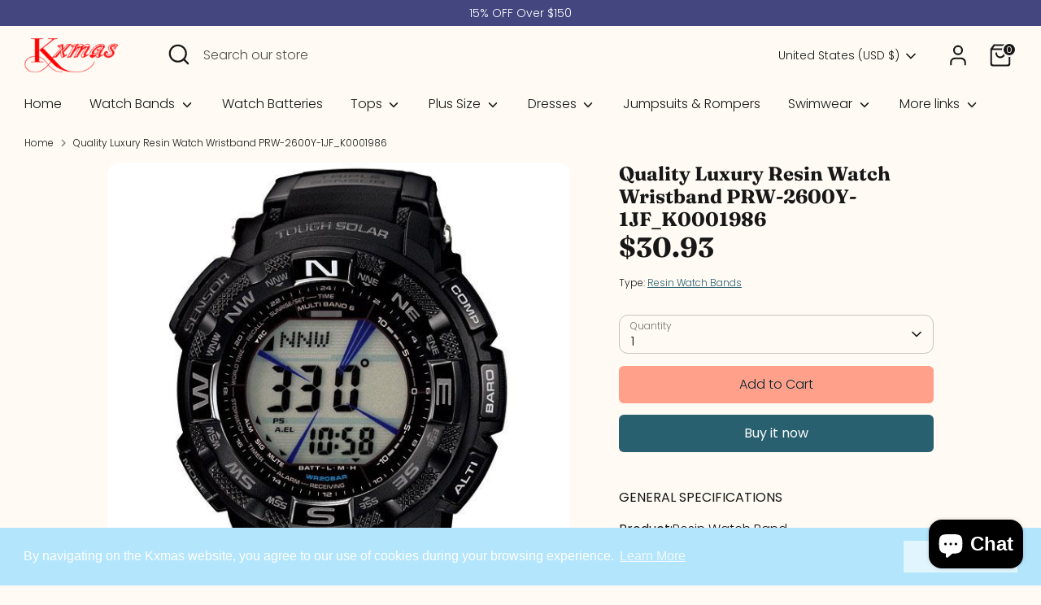

--- FILE ---
content_type: text/css
request_url: https://www.kxmas.com/cdn/shop/t/16/assets/styles.css?v=140897275181323203881759344134
body_size: 35229
content:
@charset "UTF-8";:root{--payment-terms-background-color: #fffbf4}/*! PhotoSwipe main CSS by Dmitry Semenov | photoswipe.com | MIT license */.pswp{display:none;position:absolute;width:100%;height:100%;left:0;top:0;overflow:hidden;-ms-touch-action:none;touch-action:none;z-index:1500;-webkit-text-size-adjust:100%;-webkit-backface-visibility:hidden;outline:none}.pswp *{-webkit-box-sizing:border-box;box-sizing:border-box}.pswp img{max-width:none}.pswp--animate_opacity{opacity:.001;will-change:opacity;-webkit-transition:opacity 333ms cubic-bezier(.4,0,.22,1);transition:opacity 333ms cubic-bezier(.4,0,.22,1)}.pswp--open{display:block}.pswp--zoom-allowed .pswp__img{cursor:-webkit-zoom-in;cursor:-moz-zoom-in;cursor:zoom-in}.pswp--zoomed-in .pswp__img{cursor:-webkit-grab;cursor:-moz-grab;cursor:grab}.pswp--dragging .pswp__img{cursor:-webkit-grabbing;cursor:-moz-grabbing;cursor:grabbing}.pswp__bg{position:absolute;left:0;top:0;width:100%;height:100%;background:#000;opacity:0;-webkit-transform:translateZ(0);transform:translateZ(0);-webkit-backface-visibility:hidden;will-change:opacity}.pswp__scroll-wrap{position:absolute;left:0;top:0;width:100%;height:100%;overflow:hidden}.pswp__container,.pswp__zoom-wrap{-ms-touch-action:none;touch-action:none;position:absolute;left:0;right:0;top:0;bottom:0}.pswp__container,.pswp__img{-webkit-user-select:none;-moz-user-select:none;-ms-user-select:none;user-select:none;-webkit-tap-highlight-color:transparent;-webkit-touch-callout:none}.pswp__zoom-wrap{position:absolute;width:100%;-webkit-transform-origin:left top;-ms-transform-origin:left top;transform-origin:left top;-webkit-transition:-webkit-transform 333ms cubic-bezier(.4,0,.22,1);transition:transform 333ms cubic-bezier(.4,0,.22,1)}.pswp__bg{will-change:opacity;-webkit-transition:opacity 333ms cubic-bezier(.4,0,.22,1);transition:opacity 333ms cubic-bezier(.4,0,.22,1)}.pswp--animated-in .pswp__bg,.pswp--animated-in .pswp__zoom-wrap{-webkit-transition:none;transition:none}.pswp__container,.pswp__zoom-wrap{-webkit-backface-visibility:hidden}.pswp__item{position:absolute;left:0;right:0;top:0;bottom:0;overflow:hidden}.pswp__img{position:absolute;width:auto;height:auto;top:0;left:0}.pswp__img--placeholder{-webkit-backface-visibility:hidden}.pswp__img--placeholder--blank{background:#222}.pswp--ie .pswp__img{width:100%!important;height:auto!important;left:0;top:0}.pswp__error-msg{position:absolute;left:0;top:50%;width:100%;text-align:center;font-size:14px;line-height:16px;margin-top:-8px;color:#ccc}.pswp__error-msg a{color:#ccc;text-decoration:underline}/*! PhotoSwipe Default UI CSS by Dmitry Semenov | photoswipe.com | MIT license */.pswp__button{width:44px;height:44px;position:relative;background:none;cursor:pointer;overflow:visible;-webkit-appearance:none;display:block;border:0;padding:0;margin:0;float:right;opacity:.75;-webkit-transition:opacity .2s;transition:opacity .2s;-webkit-box-shadow:none;box-shadow:none}.pswp__button:focus,.pswp__button:hover{opacity:1}.pswp__button:active{outline:none;opacity:.9}.pswp__button::-moz-focus-inner{padding:0;border:0}.pswp__ui--over-close .pswp__button--close{opacity:1}.pswp__button,.pswp__button--arrow--left:before,.pswp__button--arrow--right:before{background:url(//www.kxmas.com/cdn/shop/t/16/assets/photoswipe-default-skin.png?v=115405504031309184941750818656) 0 0 no-repeat;background-size:264px 88px;width:44px;height:44px}@media (-webkit-min-device-pixel-ratio: 1.1),(-webkit-min-device-pixel-ratio: 1.09375),(min-resolution: 105dpi),(min-resolution: 1.1dppx){.pswp--svg .pswp__button,.pswp--svg .pswp__button--arrow--left:before,.pswp--svg .pswp__button--arrow--right:before{background-image:url(//www.kxmas.com/cdn/shop/t/16/assets/photoswipe-default-skin.svg?v=153845424322445325761750818656)}.pswp--svg .pswp__button--arrow--left,.pswp--svg .pswp__button--arrow--right{background:none}}.pswp__button--close{background-position:0 -44px}.pswp__button--share{background-position:-44px -44px}.pswp__button--fs{display:none}.pswp--supports-fs .pswp__button--fs{display:block}.pswp--fs .pswp__button--fs{background-position:-44px 0}.pswp__button--zoom{display:none;background-position:-88px 0}.pswp--zoom-allowed .pswp__button--zoom{display:block}.pswp--zoomed-in .pswp__button--zoom{background-position:-132px 0}.pswp--touch .pswp__button--arrow--left,.pswp--touch .pswp__button--arrow--right{visibility:hidden}.pswp__button--arrow--left,.pswp__button--arrow--right{background:none;top:50%;margin-top:-50px;width:70px;height:100px;position:absolute}.pswp__button--arrow--left{left:0}.pswp__button--arrow--right{right:0}.pswp__button--arrow--left:before,.pswp__button--arrow--right:before{content:"";top:35px;background-color:#0000004d;height:30px;width:32px;position:absolute}.pswp__button--arrow--left:before{left:6px;background-position:-138px -44px}.pswp__button--arrow--right:before{right:6px;background-position:-94px -44px}.pswp__counter,.pswp__share-modal{-webkit-user-select:none;-moz-user-select:none;-ms-user-select:none;user-select:none}.pswp__share-modal{display:block;background:#00000080;width:100%;height:100%;top:0;left:0;padding:10px;position:absolute;z-index:1600;opacity:0;-webkit-transition:opacity .25s ease-out;transition:opacity .25s ease-out;-webkit-backface-visibility:hidden;will-change:opacity}.pswp__share-modal--hidden{display:none}.pswp__share-tooltip{z-index:1620;position:absolute;background:#fff;top:56px;border-radius:2px;display:block;width:auto;right:44px;-webkit-box-shadow:0 2px 5px rgba(0,0,0,.25);box-shadow:0 2px 5px #00000040;-webkit-transform:translateY(6px);-ms-transform:translateY(6px);transform:translateY(6px);-webkit-transition:-webkit-transform .25s;transition:transform .25s;-webkit-backface-visibility:hidden;will-change:transform}.pswp__share-tooltip a{display:block;padding:8px 12px;color:#000;text-decoration:none;font-size:14px;line-height:18px}.pswp__share-tooltip a:hover{text-decoration:none;color:#000}.pswp__share-tooltip a:first-child{border-radius:2px 2px 0 0}.pswp__share-tooltip a:last-child{border-radius:0 0 2px 2px}.pswp__share-modal--fade-in{opacity:1}.pswp__share-modal--fade-in .pswp__share-tooltip{-webkit-transform:translateY(0);-ms-transform:translateY(0);transform:translateY(0)}.pswp--touch .pswp__share-tooltip a{padding:16px 12px}a.pswp__share--facebook:before{content:"";display:block;width:0;height:0;position:absolute;top:-12px;right:15px;border:6px solid transparent;border-bottom-color:#fff;-webkit-pointer-events:none;-moz-pointer-events:none;pointer-events:none}a.pswp__share--facebook:hover{background:#3e5c9a;color:#fff}a.pswp__share--facebook:hover:before{border-bottom-color:#3e5c9a}a.pswp__share--twitter:hover{background:#55acee;color:#fff}a.pswp__share--pinterest:hover{background:#ccc;color:#ce272d}a.pswp__share--download:hover{background:#ddd}.pswp__counter{position:absolute;left:0;top:0;height:44px;font-size:13px;line-height:44px;color:#fff;opacity:.75;padding:0 10px}.pswp__caption{position:absolute;left:0;bottom:0;width:100%;min-height:44px}.pswp__caption small{font-size:11px;color:#bbb}.pswp__caption__center{text-align:left;max-width:420px;margin:0 auto;font-size:13px;padding:10px;line-height:20px;color:#ccc}.pswp__caption--empty{display:none}.pswp__caption--fake{visibility:hidden}.pswp__preloader{width:44px;height:44px;position:absolute;top:0;left:50%;margin-left:-22px;opacity:0;-webkit-transition:opacity .25s ease-out;transition:opacity .25s ease-out;will-change:opacity;direction:ltr}.pswp__preloader__icn{width:20px;height:20px;margin:12px}.pswp__preloader--active{opacity:1}.pswp__preloader--active .pswp__preloader__icn{background:url(//www.kxmas.com/cdn/shop/t/16/assets/preloader.gif?v=77008736554601496081750818656) 0 0 no-repeat}.pswp--css_animation .pswp__preloader--active{opacity:1}.pswp--css_animation .pswp__preloader--active .pswp__preloader__icn{-webkit-animation:clockwise .5s linear infinite;animation:clockwise .5s linear infinite}.pswp--css_animation .pswp__preloader--active .pswp__preloader__donut{-webkit-animation:donut-rotate 1s cubic-bezier(.4,0,.22,1) infinite;animation:donut-rotate 1s cubic-bezier(.4,0,.22,1) infinite}.pswp--css_animation .pswp__preloader__icn{background:none;opacity:.75;width:14px;height:14px;position:absolute;left:15px;top:15px;margin:0}.pswp--css_animation .pswp__preloader__cut{position:relative;width:7px;height:14px;overflow:hidden}.pswp--css_animation .pswp__preloader__donut{-webkit-box-sizing:border-box;box-sizing:border-box;width:14px;height:14px;border:2px solid #FFF;border-radius:50%;border-left-color:transparent;border-bottom-color:transparent;position:absolute;top:0;left:0;background:none;margin:0}@media screen and (max-width: 1024px){.pswp__preloader{position:relative;left:auto;top:auto;margin:0;float:right}}@-webkit-keyframes clockwise{0%{-webkit-transform:rotate(0deg);transform:rotate(0)}to{-webkit-transform:rotate(360deg);transform:rotate(360deg)}}@keyframes clockwise{0%{-webkit-transform:rotate(0deg);transform:rotate(0)}to{-webkit-transform:rotate(360deg);transform:rotate(360deg)}}@-webkit-keyframes donut-rotate{0%{-webkit-transform:rotate(0);transform:rotate(0)}50%{-webkit-transform:rotate(-140deg);transform:rotate(-140deg)}to{-webkit-transform:rotate(0);transform:rotate(0)}}@keyframes donut-rotate{0%{-webkit-transform:rotate(0);transform:rotate(0)}50%{-webkit-transform:rotate(-140deg);transform:rotate(-140deg)}to{-webkit-transform:rotate(0);transform:rotate(0)}}.pswp__ui{-webkit-font-smoothing:auto;visibility:visible;opacity:1;z-index:1550}.pswp__top-bar{position:absolute;left:0;top:0;height:44px;width:100%}.pswp__caption,.pswp__top-bar,.pswp--has_mouse .pswp__button--arrow--left,.pswp--has_mouse .pswp__button--arrow--right{-webkit-backface-visibility:hidden;will-change:opacity;-webkit-transition:opacity 333ms cubic-bezier(.4,0,.22,1);transition:opacity 333ms cubic-bezier(.4,0,.22,1)}.pswp--has_mouse .pswp__button--arrow--left,.pswp--has_mouse .pswp__button--arrow--right{visibility:visible}.pswp__top-bar,.pswp__caption{background-color:#00000080}.pswp__ui--fit .pswp__top-bar,.pswp__ui--fit .pswp__caption{background-color:#0000004d}.pswp__ui--idle .pswp__top-bar,.pswp__ui--idle .pswp__button--arrow--left,.pswp__ui--idle .pswp__button--arrow--right{opacity:0}.pswp__ui--hidden .pswp__top-bar,.pswp__ui--hidden .pswp__caption,.pswp__ui--hidden .pswp__button--arrow--left,.pswp__ui--hidden .pswp__button--arrow--right{opacity:.001}.pswp__ui--one-slide .pswp__button--arrow--left,.pswp__ui--one-slide .pswp__button--arrow--right,.pswp__ui--one-slide .pswp__counter{display:none}.pswp__element--disabled{display:none!important}.pswp--minimal--dark .pswp__top-bar{background:none}.slick-slider{display:block;position:relative;box-sizing:border-box;-webkit-touch-callout:none;-webkit-user-select:none;-moz-user-select:none;-ms-user-select:none;user-select:none;-ms-touch-action:pan-y;touch-action:pan-y;-webkit-tap-highlight-color:transparent}.slick-list{display:block;position:relative;margin:0;padding:0;overflow:hidden}.slick-list:focus{outline:none}.slick-list.dragging{cursor:pointer;cursor:hand}.slick-slider .slick-track,.slick-slider .slick-list{transform:translateZ(0)}.slick-track{display:block;position:relative;top:0;left:0;margin-left:auto;margin-right:auto}.slick-track:before,.slick-track:after{content:"";display:table}.slick-track:after{clear:both}.slick-loading .slick-track{visibility:hidden}.slick-slide{display:none;float:left;min-height:1px}[dir=rtl] .slick-slide{float:right}.slick-slide img{display:block}.slick-slide.slick-loading img{display:none}.slick-slide.dragging img{pointer-events:none}.slick-initialized .slick-slide{display:block}.slick-loading .slick-slide{visibility:hidden}.slick-vertical .slick-slide{display:block;height:auto;border:1px solid transparent}.slick-arrow.slick-hidden{display:none}.slick-loading .slick-list{background:#fff url(//www.kxmas.com/cdn/shop/t/16/assets/preloader.gif?v=77008736554601496081750818656) center center no-repeat}.slick-prev,.slick-next{display:block;position:absolute;top:50%;width:44px;height:44px;padding:0;outline:none;box-shadow:none;border:none;background:transparent;transform:translateY(-50%);color:inherit;font-size:0;line-height:0;cursor:pointer}.slick-prev:hover,.slick-prev:focus,.slick-next:hover,.slick-next:focus{outline:none;box-shadow:none;background:none;color:inherit}.slick-prev:hover:before,.slick-prev:focus:before,.slick-next:hover:before,.slick-next:focus:before{opacity:1}.slick-prev.slick-disabled:before,.slick-next.slick-disabled:before{opacity:.25}.slick-prev:before,.slick-next:before{color:#fff;font-family:slick;font-size:20px;line-height:1;opacity:.75;-webkit-font-smoothing:antialiased;-moz-osx-font-smoothing:grayscale}.slick-prev{left:-25px}[dir=rtl] .slick-prev{right:-25px;left:auto}.slick-prev:before{content:"\2190"}[dir=rtl] .slick-prev:before{content:"\2192"}.slick-next{right:-25px}[dir=rtl] .slick-next{right:auto;left:-25px}.slick-next:before{content:"\2192"}[dir=rtl] .slick-next:before{content:"\2190"}.slick-dots{display:block;list-style:none;position:absolute;bottom:-30px;width:100%;padding:0;margin:0;text-align:center}.slick-dots li{display:inline-block;margin:0 8px;padding:0}.slick-dots li button{display:block;width:8px;height:8px;padding:0;outline:none;border:0;border-radius:8px;background:#8c8c8f;transition:all .15s;color:transparent;font-size:0;line-height:0;cursor:pointer}.slick-dots li button:hover,.slick-dots li button:focus{outline:none}.slick-dots li button:hover:before,.slick-dots li button:focus:before{opacity:1}.slick-dots li.slick-active button{background:#fff;box-shadow:0 0 2px 1px #00000080}.will-slick:not(.slick-slider)>.slide:not(:first-child){display:none}#colorbox,#cboxOverlay,#cboxWrapper{position:absolute;top:0;left:0;z-index:9999;overflow:hidden;-webkit-transform:translate3d(0,0,0)}#cboxWrapper{max-width:none}#cboxOverlay{position:fixed;width:100%;height:100%}#cboxMiddleLeft,#cboxBottomLeft{clear:left}#cboxContent{position:relative}#cboxLoadedContent{overflow:auto;-webkit-overflow-scrolling:touch}#cboxTitle{margin:0}#cboxLoadingOverlay,#cboxLoadingGraphic{position:absolute;top:0;left:0;width:100%;height:100%}#cboxPrevious,#cboxNext,#cboxClose,#cboxSlideshow{cursor:pointer}.cboxPhoto{float:left;margin:auto;border:0;display:block;max-width:none;-ms-interpolation-mode:bicubic}.cboxIframe{width:100%;height:100%;display:block;border:0;padding:0;margin:0}#colorbox,#cboxContent,#cboxLoadedContent{box-sizing:content-box}.no-js .no-js-hidden{display:none!important}@media (max-width: 767.98px){.md-down-hidden{display:none!important}}@media (min-width: 768px){.md-up-hidden{display:none!important}}input[type=number]::-webkit-inner-spin-button,input[type=number]::-webkit-outer-spin-button{-webkit-appearance:none;margin:0}input[type=number]{-moz-appearance:textfield}.cc-filters-control{display:flex;justify-content:space-between;margin-bottom:15px}.cc-filters-control__btn{display:flex;align-items:center;justify-content:center;width:100%;padding:13px 15px;border:1px solid #c5c2bd;border-radius:4px;background:none;line-height:1.5}.cc-filters-control__btn:first-child:not(:last-child),.cc-filters-control__btn:last-child:not(:first-child){width:calc(50% - 10px)}.cc-filters-control__btn.has-active-filters,.cc-filter__toggle.has-active-filters{border-color:#171717}.cc-filters-container svg,.cc-active-filter>svg{color:#333;pointer-events:none}.cc-filters,.cc-filter__panel{z-index:1;background:#fffbf4}.cc-filters__header,.cc-filter__header{display:flex;align-items:center;position:relative;padding:20px;border-bottom:1px solid #c5c2bd}.cc-filter li:not(:last-child){margin-bottom:1.25em}.cc-filter label{display:flex;align-items:flex-start;width:100%}.cc-filter label:before{border-color:#171717}.cc-filter .radio+label:before,.cc-filter .checkbox+label:before{border-color:#c5c2bd}.cc-filter .radio:checked+label:after,.cc-filter .checkbox:checked+label:before{border-color:#171717;background-color:#171717}.cc-filter .checkbox:checked+label:after{border-color:#fffbf4}.cc-filter-heading{flex:1 1 auto;padding:0 3.2em;font-size:1.25em;font-weight:600;text-align:center}.cc-filter-close-btn,.cc-filter-back-btn{position:absolute;left:4px;min-width:0;padding:11px;border:0;background:none;line-height:1.3}.cc-filter-label{flex:1 1 auto}.cc-filter__toggle{display:block;position:relative;background:right 10px center no-repeat;text-align:left;cursor:pointer}.cc-filter__toggle::-webkit-details-marker{display:none}.cc-filter__toggle:after{content:"";position:absolute;top:calc(50% - 8px);right:13px;width:16px;height:16px;background:url("data:image/svg+xml;charset=UTF-8,%3csvg xmlns='http://www.w3.org/2000/svg' stroke='rgb(51, 51, 51)' width='20' height='20' viewBox='0 0 24 24' fill='none' stroke-width='2' stroke-linecap='round' stroke-linejoin='round'%3e%3cpolyline points='6 9 12 15 18 9'%3e%3c/polyline%3e%3c/svg%3e") no-repeat center}.cc-filter__toggle>span{pointer-events:none}.cc-filter__content{padding:20px}.cc-filters__footer,.cc-filter__footer{z-index:10;border-top:1px solid #c5c2bd;padding:15px 20px;background:#fffbf4}.cc-filters__footer .btn,.cc-filter__footer .btn{width:100%}.cc-filters__footer{position:absolute;top:100%;width:100%}.swatch-input{position:absolute;z-index:-1;opacity:0}.swatch-input:checked+.swatch-label .swatch-sample{border-color:#171717}.swatch-input[disabled]+label{opacity:.5}.swatch-sample{flex-shrink:0;position:relative;width:18px;height:18px;margin-top:calc(.75em - 9px);margin-right:.625em;border-radius:50%;background:no-repeat center/100%}.swatch-sample__img{display:block;width:100%;max-width:none;height:100%;object-fit:cover;border-radius:50%}.cc-sort-label{display:block;font-size:.75rem;line-height:1.6;opacity:.6}.cc-sort-selected{display:block;line-height:1.3;white-space:nowrap}.cc-active-filters{margin-bottom:20px}.cc-active-filters__items{display:flex;flex-shrink:0;padding:0 20px}.cc-active-filter,.cc-active-filter-reset{margin-right:8px;padding:6px 12px;transition:background-color .25s ease;border-radius:4px;color:#171717;text-decoration:none;white-space:nowrap}.cc-active-filter{display:flex;align-items:center;background:#f3f0e9}.cc-active-filter:last-child{margin-right:0}.cc-active-filter:hover{background:#e8e4de}.cc-active-filter>svg{width:16px;height:16px;margin:0 -3px 0 6px;fill:#171717;stroke:#171717}.cc-active-filter-reset{background:#dcd9d3}.cc-active-filter-reset:hover{background:#d1cdc8}.cc-price-range__inputs{display:flex;align-items:center;margin-top:10px}.cc-price-range__input-container{flex:1 1 auto;position:relative}.cc-price-range__input-separator{margin:0 6px}.cc-price-range__input-currency{position:absolute;top:calc(50% - .5em);left:1px;width:calc(13px + 1em);font-size:16px;line-height:1em;text-align:right}.cc-price-range__input{width:100%;height:auto;margin:0;padding-right:16px;padding-left:calc(16px + 1em);border-color:#c5c2bd;background:transparent;color:inherit;font-size:16px}.cc-price-range__input::placeholder{color:rgba(#171717,.5)}.cc-price-range__bar{position:relative;height:2px;margin:35px 10px 20px 12px}.cc-price-range__bar-inactive{height:100%;opacity:.2;background:#171717}.cc-price-range__bar-active{position:absolute;top:0;right:0;left:0;height:100%;background:#171717}.cc-price-range__control{position:absolute;top:-21px;left:0;width:44px;height:44px;margin-left:-23px;padding:11px;cursor:grab}.cc-price-range__control:after{content:"";display:block;width:22px;height:22px;transition:.3s ease-out;transition-property:transform,box-shadow;border:2px solid #171717;border-radius:22px;background:#fffbf4}.cc-price-range__control:hover:after{transform:scale(1.08);box-shadow:0 1px 3px 1px #00000026}.cc-filters-results{transition:opacity .5s ease}.cc-filters-results.is-loading{opacity:.5}.cc-filters-results__summary{margin:0;opacity:.7;text-align:center}@media (max-width: 767.98px){.filters-open{overflow:hidden}.cc-filters-container{position:fixed;z-index:100;top:0;left:100%;width:100%;height:100%;background:#fffbf4}.filters-open .cc-filters-container{transform:translate3d(-100%,0,0)}.cc-filters-container,.cc-filters,.cc-filter__panel{display:flex;flex-direction:column;color:#171717}.cc-filters{position:relative;width:100%;height:100%;transition:height .2s ease}.cc-filters__items,.cc-filter__content{flex:1 1 auto;overflow:auto}.cc-filters__items{margin-bottom:-1px;padding:0 20px}.cc-filter--sort,.cc-filter__panel{position:absolute;top:0;bottom:0;left:0;width:100%;background:#fffbf4}.cc-filters-container,.cc-filter__panel{transition:transform .3s cubic-bezier(.78,.13,.15,.85)}.cc-filter:not(.cc-filter--sort){border-bottom:1px solid #c5c2bd}.cc-filter__toggle{padding:16px 35px 16px 0;border:0}.cc-filter__toggle:after{right:-4px;transform:rotate(-90deg)}.cc-filters .cc-filter__panel{left:100%;transition-delay:.3s}.filters-open .cc-filters .cc-filter__panel{transition-delay:0s}.cc-filters .cc-filter.is-open .cc-filter__panel{transform:translate3d(-100%,0,0)}.cc-filter-clear-btn{position:absolute;right:20px}.cc-filter--sort{visibility:hidden;transition:visibility 0s .3s}.cc-filter--sort.is-open{visibility:visible;transition:none}.cc-active-filters{overflow:hidden;width:100vw;margin-left:calc(50% - 50vw)}.cc-active-filters__scroller{display:flex;margin-bottom:-30px;padding-bottom:30px;overflow:auto}.cc-price-range{padding:20px 0}}@media (min-width: 768px){.cc-filters-container{display:flex;align-items:flex-start}.no-js .cc-filters-container{display:block}.cc-filters{background:none}.no-js .cc-filters{display:inline-block;vertical-align:top}.cc-filters__items{display:flex;flex-wrap:wrap}.js .cc-filters__items{margin-bottom:-15px}.cc-filter{position:relative;margin:0 15px 15px 0}.js .cc-filter.cc-filter--sort{margin:0 0 0 auto}.no-js .cc-filter.cc-filter--sort{display:inline-block}.cc-filter li:not(:last-child){margin-bottom:.75em}.cc-filter__toggle{min-width:9em;padding:12px 45px 12px 15px;border:1px solid #c5c2bd;border-radius:4px;background:right 10px center no-repeat}.cc-filter--sort .cc-filter__toggle{min-width:11.7em;padding:5px 45px 5px 15px}.cc-filter.is-open .cc-filter__toggle:after,.no-js .cc-filter[open] .cc-filter__toggle:after{transform:scaleY(-1)}.cc-filter__panel{position:absolute;top:calc(100% + 10px);left:0;width:340px;transition:transform .2s ease-out,opacity .2s ease-out;transform:translate3d(0,-10px,0);box-shadow:0 2px 10px #00000026;border-radius:4px;color:#171717;opacity:0;overflow:hidden}.js .cc-filter--sort .cc-filter__panel{right:0;left:auto}.is-open .cc-filter__panel,.no-js .cc-filter[open] .cc-filter__panel{opacity:1;transform:translateZ(0)}.cc-filter__header{justify-content:space-between;padding:15px 20px}.cc-filter-clear-btn{margin-left:auto}.cc-filter__content{position:relative;max-height:15em;padding:20px;overflow:auto}.cc-filter--sort .cc-filter__content{max-height:none}.cc-active-filters__items{flex-wrap:wrap;margin:15px -8px -8px 0;padding:0}.cc-active-filter,.cc-active-filter-reset{margin-bottom:8px}.cc-filters-results__summary{margin:25px 0 -10px}.no-js-apply-filters{display:inline-block;vertical-align:top}}gift-card-recipient{display:block;padding-top:8px;padding-bottom:8px}.cc-gift-card-recipient__fields{text-align:left;display:none}.cc-gift-card-recipient__checkbox:checked~.cc-gift-card-recipient__fields{max-height:480px;display:block}.cc-gift-card-recipient__checkbox:checked~.cc-gift-card-recipient__checkbox-container .cc-gift-card-recipient__label:after{opacity:1;transform:rotate(45deg) scale(1)}.cc-gift-card-recipient .cc-gift-card-recipient__checkbox-container{display:inline;margin-bottom:0;margin-left:8px}.no-js .cc-gift-card-recipient__fields{display:block;max-height:unset}.no-js .cc-gift-card-recipient__checkbox,.no-js .cc-gift-card-recipient__checkbox-container{display:none}body.cc-popup-no-scroll{overflow:hidden}.popup-scrollbar-measure{position:absolute;top:-9999px;width:50px;height:50px;overflow:scroll;pointer-events:none}.cc-popup{position:fixed;display:flex;height:100%;width:100%;top:0;left:0;z-index:997;transition:opacity .15s,visibility .15s;opacity:0;visibility:hidden;pointer-events:none}.cc-popup.cc-popup--center{justify-content:center;align-items:center}.cc-popup.cc-popup--center .cc-popup-modal{transform:translate3d(0,60px,0)}.cc-popup.cc-popup--bottom-left,.cc-popup.cc-popup--bottom-right{align-items:flex-end}.cc-popup.cc-popup--bottom-left{justify-content:flex-start}.cc-popup.cc-popup--bottom-left .cc-popup-modal{transform:translate3d(-60px,0,0)}[dir=rtl] .cc-popup.cc-popup--bottom-left .cc-popup-modal{transform:translate3d(60px,0,0)}.cc-popup.cc-popup--bottom-right{justify-content:flex-end}.cc-popup.cc-popup--bottom-right .cc-popup-modal{transform:translate3d(60px,0,0)}[dir=rtl] .cc-popup.cc-popup--bottom-right .cc-popup-modal{transform:translate3d(-60px,0,0)}.cc-popup.cc-popup--left{justify-content:flex-start}.cc-popup.cc-popup--left .cc-popup-modal{transform:translate3d(-60px,0,0);width:100%;min-width:0;overflow:auto}[dir=rtl] .cc-popup.cc-popup--left .cc-popup-modal{transform:translate3d(60px,0,0)}@media (min-width: 768px){.cc-popup.cc-popup--left .cc-popup-modal{width:400px}}.cc-popup.cc-popup--right{justify-content:flex-end}.cc-popup.cc-popup--right .cc-popup-modal{transform:translate3d(60px,0,0);width:100%;min-width:0;overflow:auto}[dir=rtl] .cc-popup.cc-popup--right .cc-popup-modal{transform:translate3d(-60px,0,0)}@media (min-width: 768px){.cc-popup.cc-popup--right .cc-popup-modal{width:400px}}.cc-popup.cc-popup--visible{visibility:visible;opacity:1;pointer-events:auto}.cc-popup.cc-popup--visible .cc-popup-modal,[dir=rtl] .cc-popup.cc-popup--visible .cc-popup-modal{transform:translateZ(0)}.cc-popup .cc-popup-background{position:absolute;top:0;bottom:0;left:0;right:0;background:#0000004d;z-index:998}.cc-popup .cc-popup-modal{position:relative;z-index:999;transition:transform .25s;overflow:hidden;background-color:#fffbf4;color:#171717}.cc-popup .cc-popup-container{display:flex}.cc-popup .cc-popup-container .cc-popup-title{color:#171717}.cc-popup .cc-popup-close{position:absolute;right:3px;top:3px;width:44px;height:44px;padding:7px;min-width:auto;background-color:transparent;border:none;box-shadow:none}.cc-popup .cc-popup-close svg{stroke:#171717;stroke-width:2px}[dir=rtl] .cc-popup .cc-popup-close{left:3px;right:auto}.cc-popup .cc-popup-image .rimage-background{height:100%}.cc-popup .cc-popup-column{height:100%;display:flex;flex-direction:column;justify-content:center}.cc-rating{display:inline-block;margin:0;font-size:14px;line-height:1.2em;white-space:nowrap;vertical-align:middle}.cc-rating-stars{display:block;position:relative}.cc-rating-stars--active{position:absolute;top:0;left:0;color:#ffa18a}.cc-rating-stars--inactive{display:block;color:#ffa18a33}.cc-rating-stars__svg{width:1em;height:1em;fill:currentColor;vertical-align:top}.cc-rating-stars__svg:not(:first-child){margin-left:1px}.cc-rating[data-rating-decimal="0.5"] .cc-rating-stars--active .cc-rating-stars__svg:last-child{clip-path:polygon(0 0,52% 0,52% 100%,0% 100%)}.cc-rating-text{display:none}.cc-rating-count{display:inline-block;margin:0}.cc-animate-enabled [data-cc-animate]{opacity:0}@media (prefers-reduced-motion){.cc-animate-enabled [data-cc-animate]{animation:none!important;opacity:1!important}}.no-js .cc-animate-enabled [data-cc-animate]{animation:none!important;opacity:1!important}.collapsible-tabs{margin-left:auto;margin-right:auto;max-width:860px}.collapsible-tabs .cc-accordion{border:none;margin:0}.collapsible-tabs .cc-accordion-item{border:none}.collapsible-tabs__tab{border-bottom:1px solid rgba(23,23,23,.1)}.collapsible-tabs__tab .cc-accordion-item__title{padding-top:20px;padding-bottom:20px;border:none;font-size:1.1em}.collapsible-tabs__tab p:first-child{margin-top:0}.collapsible-tabs__tab p:last-child{margin-bottom:0}.collapsible-tabs__heading{margin-top:40px;margin-bottom:20px}.collapsible-tabs__text,.collapsible-tabs__button{margin-top:20px;margin-bottom:20px}.faq-header{margin-bottom:20px}.faq-index{display:none}@media (min-width: 768px){.faq-header{display:flex;justify-content:center}.faq-index{display:block;flex:0 0 auto;width:208px;margin-inline-end:32px;position:relative}.faq-index__sticky-container{position:absolute;top:0;left:0;width:100%}.faq-header__content{flex:0 1 800px}.section-faq-header--with-index~.section-collapsible-tabs{padding-inline-start:240px}}@media (min-width: 1200px){.faq-index{width:260px;margin-inline-end:40px}.section-faq-header--with-index~.section-collapsible-tabs{padding-inline-start:300px}}.faq-search-item-inactive{display:none}.faq-search{margin-top:20px}.faq-search{position:relative}.faq-search__icon{position:absolute;left:1em;top:50%;transform:translate3d(0,-50%,0);pointer-events:none}[dir=rtl] .faq-search__icon{left:auto;right:1em}.faq-search__icon svg{display:block}.faq-search .faq-search__input{width:100%;height:56px;padding-inline-start:56px}.faq-index__heading{margin-bottom:1.2em;font-size:1.3em}.faq-index-item{margin-top:.75em;margin-bottom:.75em}.store-availability-container-outer.store-availability-initialized{transition:height .3s;overflow:hidden}.store-availability-container{padding:1em 0;transition:opacity .3s}.store-availability-loading .store-availability-container{pointer-events:none;opacity:.4;transition-delay:.4s}.payment-and-quantity--buttons-active~[data-store-availability-container] .store-availability-container{padding-bottom:1.5em}.store-availability-container small{font-size:.85em}.store-availability-container .store-availability-small-text{margin-bottom:.85em}.store-availability-container .store-availability-information{display:flex}.store-availability-container .store-availability-information .store-availability-icon{padding-inline-end:10px;position:relative;top:-1px}.store-availability-container .store-availability-information .store-availability-icon svg{height:16px;width:16px}.store-availability-container .store-availability-information .store-availability-icon.store-availability-icon--available{color:#108043}.store-availability-container .store-availability-information .store-availability-icon.store-availability-icon--unavailable{color:#de3618}.store-availability-container .store-availability-information .store-availability-information__stores{margin-top:.5em}.store-availability-container .store-availability-information .store-availability-information__title,.store-availability-container .store-availability-information .store-availability-information__stores,.store-availability-container .store-availability-information .store-availability-information__stock{margin-bottom:0}.store-availability-container .store-availability-information .store-availability-information__title,.store-availability-container .store-availability-information .store-availability-information__stock{margin-top:0}.store-availability-container .store-availability-information .store-availability-information__title strong{font-weight:600}.store-availabilities-modal{z-index:99999}.store-availabilities-modal small{font-size:.85em}.store-availabilities-modal .store-availability-small-text{margin-bottom:.85em}.store-availabilities-modal .cc-icon-available{color:#108043}.store-availabilities-modal .cc-icon-unavailable{color:#de3618}.store-availabilities-modal .cc-popup-close,.store-availabilities-modal .cc-popup-close:hover{color:#171717!important}.store-availabilities-modal .cc-popup-close svg{stroke:#171717!important}.store-availabilities-modal .cc-popup-close svg:hover{stroke:#171717!important}.store-availabilities-modal .cc-popup-modal{background-color:#fffbf4;color:#171717}.store-availabilities-modal .cc-popup-modal .cc-popup-content{text-align:start}.store-availabilities-modal .cc-popup-modal .cc-popup-content button{white-space:nowrap}.store-availabilities-modal .cc-popup-modal .cc-popup-content .cc-popup-text{margin-bottom:1em;padding-inline-end:20px}.store-availabilities-modal .cc-popup-modal .cc-popup-content .cc-popup-text .store-availabilities-modal__product-title{margin-bottom:0;text-align:start;color:#171717}.store-availabilities-modal .cc-popup-modal .cc-popup-content .store-availability-list__item{margin-top:1em}.store-availabilities-modal .cc-popup-modal .cc-popup-content .store-availability-list__item:before{content:"";display:inline-block;background-color:#f1ede7;width:100%;height:1px;margin-bottom:1em;margin-top:.5em}.store-availabilities-modal .cc-popup-modal .cc-popup-content .store-availability-list__item address{font-style:normal}.store-availabilities-modal .cc-popup-modal .cc-popup-content .store-availability-list__item a{color:#286070}.store-availabilities-modal .cc-popup-modal .cc-popup-content .store-availability-list__item .store-availability-list__location{display:flex}.store-availabilities-modal .cc-popup-modal .cc-popup-content .store-availability-list__item .store-availability-list__location .store-availability-list__location__text{flex:1;margin-bottom:.2em}.store-availabilities-modal .cc-popup-modal .cc-popup-content .store-availability-list__item .store-availability-list__location .store-availability-list__location__text strong{font-weight:600}.store-availabilities-modal .cc-popup-modal .cc-popup-content .store-availability-list__item .store-availability-list__location .store-availability-list__location__distance{visibility:hidden;opacity:0;margin-bottom:0;transition:visibility .4s,opacity .4s}.store-availabilities-modal .cc-popup-modal .cc-popup-content .store-availability-list__item .store-availability-list__location .store-availability-list__location__distance.-in{opacity:1;visibility:visible}.store-availabilities-modal .cc-popup-modal .cc-popup-content .store-availability-list__item .store-availability-list__location .store-availability-list__location__distance svg{position:relative;height:11px;width:11px}.store-availabilities-modal .cc-popup-modal .cc-popup-content .store-availability-list__item .store-availability-list__invalid_address svg{height:14px;width:14px}.store-availabilities-modal .cc-popup-modal .cc-popup-content .store-availability-list__item .cc-icon-available,.store-availabilities-modal .cc-popup-modal .cc-popup-content .store-availability-list__item .cc-icon-unavailable{display:inline-block}.store-availabilities-modal .cc-popup-modal .cc-popup-content .store-availability-list__item .cc-icon-available svg,.store-availabilities-modal .cc-popup-modal .cc-popup-content .store-availability-list__item .cc-icon-unavailable svg{height:13px;width:13px}@media (min-width: 768px){.store-availabilities-modal .cc-popup-modal .cc-popup-content .store-availability-list__item .store-availability-list__phone--mobile{display:none}}.store-availabilities-modal .cc-popup-modal .cc-popup-content .store-availability-list__item .store-availability-list__phone--desktop{display:none}@media (min-width: 768px){.store-availabilities-modal .cc-popup-modal .cc-popup-content .store-availability-list__item .store-availability-list__phone--desktop{display:block}}.store-availability-list__phone{direction:ltr}[dir=rtl] .store-availability-list__phone{text-align:right}@keyframes onAutoFillStart{}@keyframes onAutoFillCancel{}@keyframes radius-corners{0%{border-radius:0 15px 15px 0}to{border-radius:0}}:root{--aos-animate-duration: 1s;--aos-min-width: 0}/*! normalize.css v7.0.0 | MIT License | github.com/necolas/normalize.css */html{line-height:1.15;-ms-text-size-adjust:100%;-webkit-text-size-adjust:100%}body{margin:0}article,aside,footer,header,nav,section{display:block}h1{font-size:2em;margin:.67em 0}figcaption,figure,main{display:block}figure{margin:1em 40px}hr{box-sizing:content-box;height:0;overflow:visible}pre{font-family:monospace;font-size:1em}a{background-color:transparent;-webkit-text-decoration-skip:objects}abbr[title]{border-bottom:none;text-decoration:underline;text-decoration:underline dotted}b,strong{font-weight:inherit}b,strong{font-weight:bolder}code,kbd,samp{font-family:monospace;font-size:1em}dfn{font-style:italic}mark{font-weight:700;background-color:transparent}small{font-size:80%}sub,sup{font-size:75%;line-height:0;position:relative;vertical-align:baseline}sub{bottom:-.25em}sup{top:-.5em}audio,video{display:inline-block}audio:not([controls]){display:none;height:0}img{border-style:none}svg:not(:root){overflow:hidden}button,input,optgroup,select,textarea{font-family:Poppins,sans-serif;font-weight:300;font-style:normal;font-size:100%;line-height:1.15;margin:0}button,input{overflow:visible}button,select{text-transform:none}button,html [type=button],[type=reset],[type=submit]{-webkit-appearance:button}button::-moz-focus-inner,[type=button]::-moz-focus-inner,[type=reset]::-moz-focus-inner,[type=submit]::-moz-focus-inner{border-style:none;padding:0}button:-moz-focusring,[type=button]:-moz-focusring,[type=reset]:-moz-focusring,[type=submit]:-moz-focusring{outline:1px dotted ButtonText}fieldset{padding:.35em .75em .625em}legend{box-sizing:border-box;color:inherit;display:table;max-width:100%;padding:0;white-space:normal}progress{display:inline-block;vertical-align:baseline}textarea{overflow:auto}[type=checkbox],[type=radio]{box-sizing:border-box;padding:0}[type=number]::-webkit-inner-spin-button,[type=number]::-webkit-outer-spin-button{height:auto}[type=search]{-webkit-appearance:none;outline-offset:-2px}[type=search]::-webkit-search-cancel-button,[type=search]::-webkit-search-decoration{-webkit-appearance:none}::-webkit-file-upload-button{-webkit-appearance:button;font:inherit}details,menu{display:block}canvas{display:inline-block}template{display:none}[hidden]{display:none}*,*:before,*:after{box-sizing:border-box}body,input,textarea,button,select{-webkit-font-smoothing:antialiased;-webkit-text-size-adjust:100%}h1,h2,h3,h4,h5,h6,p{margin:0}img{max-width:100%}ul{margin:0;padding:0}li{list-style:none}form{margin:0}@media only screen and (max-width: 767.98px){input,textarea,select{font-size:16px}}button,input[type=submit],label[for]{cursor:pointer}optgroup{font-weight:500}option{color:#171717;background-color:#fffbf4}[tabindex="-1"]:focus{outline:none}a,button,[role=button],input,label,select,textarea{touch-action:manipulation}.clearfix{*zoom: 1}.clearfix:after{content:"";display:table;clear:both}.visually-hidden{position:absolute!important;overflow:hidden;clip:rect(0 0 0 0);height:1px;width:1px;margin:-1px;padding:0;border:0}.js-focus-hidden:focus{outline:none}.label-hidden{position:absolute!important;overflow:hidden;clip:rect(0 0 0 0);height:1px;width:1px;margin:-1px;padding:0;border:0}.no-placeholder .label-hidden,.visually-shown{position:inherit!important;overflow:auto;clip:auto;width:auto;height:auto;margin:0}.hidden,.js .js-hidden{display:none}.no-js:not(html){display:none}.no-js .no-js:not(html){display:block}.no-js .js{display:none}.supports-no-cookies:not(html){display:none}html.supports-no-cookies .supports-no-cookies:not(html){display:block}html.supports-no-cookies .supports-cookies{display:none}.overflow-hidden{overflow:hidden}@media only screen and (max-width: 767.98px){.md-down-hidden{display:none!important}}.block{display:block}.skip-link:focus{position:absolute!important;overflow:auto;clip:auto;width:auto;height:auto;margin:0;color:#171717;background-color:#fffbf4;padding:15px;z-index:10000;transition:none}.grid,.grid-no-gutter{*zoom: 1;list-style:none;margin:0;padding:0}.grid:after,.grid-no-gutter:after{content:"";display:table;clear:both}.grid{margin-left:-30px}.grid-flex{display:flex;flex-wrap:wrap;margin-left:-30px;margin-bottom:-30px}.grid-flex.slick-slider{display:block;margin-bottom:0}.grid-flex__item{padding-left:30px;padding-bottom:30px;width:100%}.grid__item,.grid__item-no-gutter{float:left;width:100%}.grid__item{padding-left:30px}@media only screen and (max-width: 767.98px){.grid,.grid-flex{margin-left:-20px}.grid__item,.grid-flex__item{padding-left:20px}}.one-whole{width:100%}.one-half{width:50%}.one-third{width:33.3333333333%}.two-thirds{width:66.6666666667%}.one-quarter{width:25%}.two-quarters{width:50%}.three-quarters{width:75%}.one-fifth{width:20%}.two-fifths{width:40%}.three-fifths{width:60%}.four-fifths{width:80%}.one-sixth{width:16.6666666667%}.two-sixths{width:33.3333333333%}.three-sixths{width:50%}.four-sixths{width:66.6666666667%}.five-sixths{width:83.3333333333%}.one-eighth{width:12.5%}.two-eighths{width:25%}.three-eighths{width:37.5%}.four-eighths{width:50%}.five-eighths{width:62.5%}.six-eighths{width:75%}.seven-eighths{width:87.5%}.one-tenth{width:10%}.two-tenths{width:20%}.three-tenths{width:30%}.four-tenths{width:40%}.five-tenths{width:50%}.six-tenths{width:60%}.seven-tenths{width:70%}.eight-tenths{width:80%}.nine-tenths{width:90%}.one-twelfth{width:8.3333333333%}.two-twelfths{width:16.6666666667%}.three-twelfths{width:25%}.four-twelfths{width:33.3333333333%}.five-twelfths{width:41.6666666667%}.six-twelfths{width:50%}.seven-twelfths{width:58.3333333333%}.eight-twelfths{width:66.6666666667%}.nine-twelfths{width:75%}.ten-twelfths{width:83.3333333333%}.eleven-twelfths{width:91.6666666667%}.hide{display:none}.show{display:block}.grid--uniform .one-half:nth-child(odd),.grid--uniform .one-third:nth-child(3n+1),.grid--uniform .one-quarter:nth-child(4n+1),.grid--uniform .one-fifth:nth-child(5n+1),.grid--uniform .one-sixth:nth-child(6n+1),.grid--uniform .two-sixths:nth-child(3n+1),.grid--uniform .one-eighth:nth-child(8n+1),.grid--uniform .one-twelfth:nth-child(12n+1){clear:both}.grid--uniform-row-gutters .one-whole:nth-child(n+2),.grid--uniform-row-gutters .one-half:nth-child(n+3),.grid--uniform-row-gutters .one-third:nth-child(n+4),.grid--uniform-row-gutters .one-quarter:nth-child(n+5),.grid--uniform-row-gutters .one-fifth:nth-child(n+6),.grid--uniform-row-gutters .one-sixth:nth-child(n+7),.grid--uniform-row-gutters .two-sixths:nth-child(n+4),.grid--uniform-row-gutters .one-eighth:nth-child(n+9),.grid--uniform-row-gutters .one-twelfth:nth-child(n+13){margin-top:30px}.show{display:block!important}.hide{display:none!important}.text-left{text-align:left!important}.text-right{text-align:right!important}.text-center{text-align:center!important}@media only screen and (max-width: 1279.98px){.large-down--one-whole{width:100%}.large-down--one-half{width:50%}.large-down--one-third{width:33.3333333333%}.large-down--two-thirds{width:66.6666666667%}.large-down--one-quarter{width:25%}.large-down--two-quarters{width:50%}.large-down--three-quarters{width:75%}.large-down--one-fifth{width:20%}.large-down--two-fifths{width:40%}.large-down--three-fifths{width:60%}.large-down--four-fifths{width:80%}.large-down--one-sixth{width:16.6666666667%}.large-down--two-sixths{width:33.3333333333%}.large-down--three-sixths{width:50%}.large-down--four-sixths{width:66.6666666667%}.large-down--five-sixths{width:83.3333333333%}.large-down--one-eighth{width:12.5%}.large-down--two-eighths{width:25%}.large-down--three-eighths{width:37.5%}.large-down--four-eighths{width:50%}.large-down--five-eighths{width:62.5%}.large-down--six-eighths{width:75%}.large-down--seven-eighths{width:87.5%}.large-down--one-tenth{width:10%}.large-down--two-tenths{width:20%}.large-down--three-tenths{width:30%}.large-down--four-tenths{width:40%}.large-down--five-tenths{width:50%}.large-down--six-tenths{width:60%}.large-down--seven-tenths{width:70%}.large-down--eight-tenths{width:80%}.large-down--nine-tenths{width:90%}.large-down--one-twelfth{width:8.3333333333%}.large-down--two-twelfths{width:16.6666666667%}.large-down--three-twelfths{width:25%}.large-down--four-twelfths{width:33.3333333333%}.large-down--five-twelfths{width:41.6666666667%}.large-down--six-twelfths{width:50%}.large-down--seven-twelfths{width:58.3333333333%}.large-down--eight-twelfths{width:66.6666666667%}.large-down--nine-twelfths{width:75%}.large-down--ten-twelfths{width:83.3333333333%}.large-down--eleven-twelfths{width:91.6666666667%}.large-down--hide{display:none}.large-down--show{display:block}.grid--uniform .large-down--one-half:nth-child(odd),.grid--uniform .large-down--one-third:nth-child(3n+1),.grid--uniform .large-down--one-quarter:nth-child(4n+1),.grid--uniform .large-down--one-fifth:nth-child(5n+1),.grid--uniform .large-down--one-sixth:nth-child(6n+1),.grid--uniform .large-down--two-sixths:nth-child(3n+1),.grid--uniform .large-down--one-eighth:nth-child(8n+1),.grid--uniform .large-down--one-twelfth:nth-child(12n+1){clear:both}.grid--uniform-row-gutters .large-down--one-whole:nth-child(n+2),.grid--uniform-row-gutters .large-down--one-half:nth-child(n+3),.grid--uniform-row-gutters .large-down--one-third:nth-child(n+4),.grid--uniform-row-gutters .large-down--one-quarter:nth-child(n+5),.grid--uniform-row-gutters .large-down--one-fifth:nth-child(n+6),.grid--uniform-row-gutters .large-down--one-sixth:nth-child(n+7),.grid--uniform-row-gutters .large-down--two-sixths:nth-child(n+4),.grid--uniform-row-gutters .large-down--one-eighth:nth-child(n+9),.grid--uniform-row-gutters .large-down--one-twelfth:nth-child(n+13){margin-top:30px}.large-down--show{display:block!important}.large-down--hide{display:none!important}.large-down--text-left{text-align:left!important}.large-down--text-right{text-align:right!important}.large-down--text-center{text-align:center!important}}@media only screen and (max-width: 1023.98px){.medium-down--one-whole{width:100%}.medium-down--one-half{width:50%}.medium-down--one-third{width:33.3333333333%}.medium-down--two-thirds{width:66.6666666667%}.medium-down--one-quarter{width:25%}.medium-down--two-quarters{width:50%}.medium-down--three-quarters{width:75%}.medium-down--one-fifth{width:20%}.medium-down--two-fifths{width:40%}.medium-down--three-fifths{width:60%}.medium-down--four-fifths{width:80%}.medium-down--one-sixth{width:16.6666666667%}.medium-down--two-sixths{width:33.3333333333%}.medium-down--three-sixths{width:50%}.medium-down--four-sixths{width:66.6666666667%}.medium-down--five-sixths{width:83.3333333333%}.medium-down--one-eighth{width:12.5%}.medium-down--two-eighths{width:25%}.medium-down--three-eighths{width:37.5%}.medium-down--four-eighths{width:50%}.medium-down--five-eighths{width:62.5%}.medium-down--six-eighths{width:75%}.medium-down--seven-eighths{width:87.5%}.medium-down--one-tenth{width:10%}.medium-down--two-tenths{width:20%}.medium-down--three-tenths{width:30%}.medium-down--four-tenths{width:40%}.medium-down--five-tenths{width:50%}.medium-down--six-tenths{width:60%}.medium-down--seven-tenths{width:70%}.medium-down--eight-tenths{width:80%}.medium-down--nine-tenths{width:90%}.medium-down--one-twelfth{width:8.3333333333%}.medium-down--two-twelfths{width:16.6666666667%}.medium-down--three-twelfths{width:25%}.medium-down--four-twelfths{width:33.3333333333%}.medium-down--five-twelfths{width:41.6666666667%}.medium-down--six-twelfths{width:50%}.medium-down--seven-twelfths{width:58.3333333333%}.medium-down--eight-twelfths{width:66.6666666667%}.medium-down--nine-twelfths{width:75%}.medium-down--ten-twelfths{width:83.3333333333%}.medium-down--eleven-twelfths{width:91.6666666667%}.medium-down--hide{display:none}.medium-down--show{display:block}.grid--uniform .medium-down--one-half:nth-child(odd),.grid--uniform .medium-down--one-third:nth-child(3n+1),.grid--uniform .medium-down--one-quarter:nth-child(4n+1),.grid--uniform .medium-down--one-fifth:nth-child(5n+1),.grid--uniform .medium-down--one-sixth:nth-child(6n+1),.grid--uniform .medium-down--two-sixths:nth-child(3n+1),.grid--uniform .medium-down--one-eighth:nth-child(8n+1),.grid--uniform .medium-down--one-twelfth:nth-child(12n+1){clear:both}.grid--uniform-row-gutters .medium-down--one-whole:nth-child(n+2),.grid--uniform-row-gutters .medium-down--one-half:nth-child(n+3),.grid--uniform-row-gutters .medium-down--one-third:nth-child(n+4),.grid--uniform-row-gutters .medium-down--one-quarter:nth-child(n+5),.grid--uniform-row-gutters .medium-down--one-fifth:nth-child(n+6),.grid--uniform-row-gutters .medium-down--one-sixth:nth-child(n+7),.grid--uniform-row-gutters .medium-down--two-sixths:nth-child(n+4),.grid--uniform-row-gutters .medium-down--one-eighth:nth-child(n+9),.grid--uniform-row-gutters .medium-down--one-twelfth:nth-child(n+13){margin-top:30px}.medium-down--show{display:block!important}.medium-down--hide{display:none!important}.medium-down--text-left{text-align:left!important}.medium-down--text-right{text-align:right!important}.medium-down--text-center{text-align:center!important}}@media only screen and (min-width: 768px) and (max-width: 1023.98px){.medium--one-whole{width:100%}.medium--one-half{width:50%}.medium--one-third{width:33.3333333333%}.medium--two-thirds{width:66.6666666667%}.medium--one-quarter{width:25%}.medium--two-quarters{width:50%}.medium--three-quarters{width:75%}.medium--one-fifth{width:20%}.medium--two-fifths{width:40%}.medium--three-fifths{width:60%}.medium--four-fifths{width:80%}.medium--one-sixth{width:16.6666666667%}.medium--two-sixths{width:33.3333333333%}.medium--three-sixths{width:50%}.medium--four-sixths{width:66.6666666667%}.medium--five-sixths{width:83.3333333333%}.medium--one-eighth{width:12.5%}.medium--two-eighths{width:25%}.medium--three-eighths{width:37.5%}.medium--four-eighths{width:50%}.medium--five-eighths{width:62.5%}.medium--six-eighths{width:75%}.medium--seven-eighths{width:87.5%}.medium--one-tenth{width:10%}.medium--two-tenths{width:20%}.medium--three-tenths{width:30%}.medium--four-tenths{width:40%}.medium--five-tenths{width:50%}.medium--six-tenths{width:60%}.medium--seven-tenths{width:70%}.medium--eight-tenths{width:80%}.medium--nine-tenths{width:90%}.medium--one-twelfth{width:8.3333333333%}.medium--two-twelfths{width:16.6666666667%}.medium--three-twelfths{width:25%}.medium--four-twelfths{width:33.3333333333%}.medium--five-twelfths{width:41.6666666667%}.medium--six-twelfths{width:50%}.medium--seven-twelfths{width:58.3333333333%}.medium--eight-twelfths{width:66.6666666667%}.medium--nine-twelfths{width:75%}.medium--ten-twelfths{width:83.3333333333%}.medium--eleven-twelfths{width:91.6666666667%}.medium--hide{display:none}.medium--show{display:block}.grid--uniform .medium--one-half:nth-child(odd),.grid--uniform .medium--one-third:nth-child(3n+1),.grid--uniform .medium--one-quarter:nth-child(4n+1),.grid--uniform .medium--one-fifth:nth-child(5n+1),.grid--uniform .medium--one-sixth:nth-child(6n+1),.grid--uniform .medium--two-sixths:nth-child(3n+1),.grid--uniform .medium--one-eighth:nth-child(8n+1),.grid--uniform .medium--one-twelfth:nth-child(12n+1){clear:both}.grid--uniform-row-gutters .medium--one-whole:nth-child(n+2),.grid--uniform-row-gutters .medium--one-half:nth-child(n+3),.grid--uniform-row-gutters .medium--one-third:nth-child(n+4),.grid--uniform-row-gutters .medium--one-quarter:nth-child(n+5),.grid--uniform-row-gutters .medium--one-fifth:nth-child(n+6),.grid--uniform-row-gutters .medium--one-sixth:nth-child(n+7),.grid--uniform-row-gutters .medium--two-sixths:nth-child(n+4),.grid--uniform-row-gutters .medium--one-eighth:nth-child(n+9),.grid--uniform-row-gutters .medium--one-twelfth:nth-child(n+13){margin-top:30px}.medium--show{display:block!important}.medium--hide{display:none!important}.medium--text-left{text-align:left!important}.medium--text-right{text-align:right!important}.medium--text-center{text-align:center!important}}@media only screen and (max-width: 767.98px){.small-down--one-whole{width:100%}.small-down--one-half{width:50%}.small-down--one-third{width:33.3333333333%}.small-down--two-thirds{width:66.6666666667%}.small-down--one-quarter{width:25%}.small-down--two-quarters{width:50%}.small-down--three-quarters{width:75%}.small-down--one-fifth{width:20%}.small-down--two-fifths{width:40%}.small-down--three-fifths{width:60%}.small-down--four-fifths{width:80%}.small-down--one-sixth{width:16.6666666667%}.small-down--two-sixths{width:33.3333333333%}.small-down--three-sixths{width:50%}.small-down--four-sixths{width:66.6666666667%}.small-down--five-sixths{width:83.3333333333%}.small-down--one-eighth{width:12.5%}.small-down--two-eighths{width:25%}.small-down--three-eighths{width:37.5%}.small-down--four-eighths{width:50%}.small-down--five-eighths{width:62.5%}.small-down--six-eighths{width:75%}.small-down--seven-eighths{width:87.5%}.small-down--one-tenth{width:10%}.small-down--two-tenths{width:20%}.small-down--three-tenths{width:30%}.small-down--four-tenths{width:40%}.small-down--five-tenths{width:50%}.small-down--six-tenths{width:60%}.small-down--seven-tenths{width:70%}.small-down--eight-tenths{width:80%}.small-down--nine-tenths{width:90%}.small-down--one-twelfth{width:8.3333333333%}.small-down--two-twelfths{width:16.6666666667%}.small-down--three-twelfths{width:25%}.small-down--four-twelfths{width:33.3333333333%}.small-down--five-twelfths{width:41.6666666667%}.small-down--six-twelfths{width:50%}.small-down--seven-twelfths{width:58.3333333333%}.small-down--eight-twelfths{width:66.6666666667%}.small-down--nine-twelfths{width:75%}.small-down--ten-twelfths{width:83.3333333333%}.small-down--eleven-twelfths{width:91.6666666667%}.small-down--hide{display:none}.small-down--show{display:block}.grid--uniform .small-down--one-half:nth-child(odd),.grid--uniform .small-down--one-third:nth-child(3n+1),.grid--uniform .small-down--one-quarter:nth-child(4n+1),.grid--uniform .small-down--one-fifth:nth-child(5n+1),.grid--uniform .small-down--one-sixth:nth-child(6n+1),.grid--uniform .small-down--two-sixths:nth-child(3n+1),.grid--uniform .small-down--one-eighth:nth-child(8n+1),.grid--uniform .small-down--one-twelfth:nth-child(12n+1){clear:both}.grid--uniform-row-gutters .small-down--one-whole:nth-child(n+2),.grid--uniform-row-gutters .small-down--one-half:nth-child(n+3),.grid--uniform-row-gutters .small-down--one-third:nth-child(n+4),.grid--uniform-row-gutters .small-down--one-quarter:nth-child(n+5),.grid--uniform-row-gutters .small-down--one-fifth:nth-child(n+6),.grid--uniform-row-gutters .small-down--one-sixth:nth-child(n+7),.grid--uniform-row-gutters .small-down--two-sixths:nth-child(n+4),.grid--uniform-row-gutters .small-down--one-eighth:nth-child(n+9),.grid--uniform-row-gutters .small-down--one-twelfth:nth-child(n+13){margin-top:20px}.small-down--show{display:block!important}.small-down--hide{display:none!important}.small-down--text-left{text-align:left!important}.small-down--text-right{text-align:right!important}.small-down--text-center{text-align:center!important}}@media only screen and (max-width: 479.98px){.extra-small--one-whole{width:100%}.extra-small--one-half{width:50%}.extra-small--one-third{width:33.3333333333%}.extra-small--two-thirds{width:66.6666666667%}.extra-small--one-quarter{width:25%}.extra-small--two-quarters{width:50%}.extra-small--three-quarters{width:75%}.extra-small--one-fifth{width:20%}.extra-small--two-fifths{width:40%}.extra-small--three-fifths{width:60%}.extra-small--four-fifths{width:80%}.extra-small--one-sixth{width:16.6666666667%}.extra-small--two-sixths{width:33.3333333333%}.extra-small--three-sixths{width:50%}.extra-small--four-sixths{width:66.6666666667%}.extra-small--five-sixths{width:83.3333333333%}.extra-small--one-eighth{width:12.5%}.extra-small--two-eighths{width:25%}.extra-small--three-eighths{width:37.5%}.extra-small--four-eighths{width:50%}.extra-small--five-eighths{width:62.5%}.extra-small--six-eighths{width:75%}.extra-small--seven-eighths{width:87.5%}.extra-small--one-tenth{width:10%}.extra-small--two-tenths{width:20%}.extra-small--three-tenths{width:30%}.extra-small--four-tenths{width:40%}.extra-small--five-tenths{width:50%}.extra-small--six-tenths{width:60%}.extra-small--seven-tenths{width:70%}.extra-small--eight-tenths{width:80%}.extra-small--nine-tenths{width:90%}.extra-small--one-twelfth{width:8.3333333333%}.extra-small--two-twelfths{width:16.6666666667%}.extra-small--three-twelfths{width:25%}.extra-small--four-twelfths{width:33.3333333333%}.extra-small--five-twelfths{width:41.6666666667%}.extra-small--six-twelfths{width:50%}.extra-small--seven-twelfths{width:58.3333333333%}.extra-small--eight-twelfths{width:66.6666666667%}.extra-small--nine-twelfths{width:75%}.extra-small--ten-twelfths{width:83.3333333333%}.extra-small--eleven-twelfths{width:91.6666666667%}.extra-small--hide{display:none}.extra-small--show{display:block}.grid--uniform .extra-small--one-half:nth-child(odd),.grid--uniform .extra-small--one-third:nth-child(3n+1),.grid--uniform .extra-small--one-quarter:nth-child(4n+1),.grid--uniform .extra-small--one-fifth:nth-child(5n+1),.grid--uniform .extra-small--one-sixth:nth-child(6n+1),.grid--uniform .extra-small--two-sixths:nth-child(3n+1),.grid--uniform .extra-small--one-eighth:nth-child(8n+1),.grid--uniform .extra-small--one-twelfth:nth-child(12n+1){clear:both}.grid--uniform-row-gutters .extra-small--one-whole:nth-child(n+2),.grid--uniform-row-gutters .extra-small--one-half:nth-child(n+3),.grid--uniform-row-gutters .extra-small--one-third:nth-child(n+4),.grid--uniform-row-gutters .extra-small--one-quarter:nth-child(n+5),.grid--uniform-row-gutters .extra-small--one-fifth:nth-child(n+6),.grid--uniform-row-gutters .extra-small--one-sixth:nth-child(n+7),.grid--uniform-row-gutters .extra-small--two-sixths:nth-child(n+4),.grid--uniform-row-gutters .extra-small--one-eighth:nth-child(n+9),.grid--uniform-row-gutters .extra-small--one-twelfth:nth-child(n+13){margin-top:20px}.extra-small--show{display:block!important}.extra-small--hide{display:none!important}.extra-small--text-left{text-align:left!important}.extra-small--text-right{text-align:right!important}.extra-small--text-center{text-align:center!important}}.rte{overflow-wrap:break-word;word-wrap:break-word}.rte h1{font-size:48.042px}.rte h2{font-size:40.12px}.rte h3{font-size:34px}.rte h4{font-size:calc(34px * .825)}.rte h5{font-size:calc(34px * .706)}.rte h6{font-size:20.4px}.rte h1,.rte h2,.rte h3,.rte h4,.rte h5,.rte h6{line-height:1.2em;margin:30px 0 15px}.rte img{height:auto}.rte table{table-layout:fixed}.rte blockquote{font-size:1.25rem}.rte ul,.rte ol{margin:15px 0 15px 30px;padding:0}.rte li{list-style:inherit}.rte ul{list-style:disc outside}.rte ul ul{list-style:circle outside}.rte ul ul ul{list-style:square outside}.rte cite{font-size:1rem}.rte input,.rte textarea,.rte select{margin:5px 5px 5px 0}.text-center.rte ul,.text-center.rte ol,.text-center .rte ul,.text-center .rte ol,.center.rte ul,.center.rte ol,.center .rte ul,.center .rte ol{margin-left:0;list-style-position:inside}.expanded-width{margin-left:-30px;margin-right:-30px}@media only screen and (max-width: 767.98px){.expanded-width{margin-left:-20px;margin-right:-20px}}.rte .embed-container{overflow:initial;max-width:initial;padding-bottom:0;height:auto}.rte-table{max-width:100%;overflow:auto;-webkit-overflow-scrolling:touch}.rte__video-wrapper{position:relative;height:0;margin-left:-30px;margin-right:-30px;overflow:hidden;padding-bottom:calc(56.25% + 33.75px);border-radius:15px}.rte__video-wrapper iframe{position:absolute;top:0;left:0;width:100%;height:100%}.rte__table-wrapper{max-width:100%;overflow:auto;-webkit-overflow-scrolling:touch}@media only screen and (max-width: 767.98px){.rte__video-wrapper{margin-left:-20px;margin-right:-20px;border-radius:0}}@media only screen and (max-width: 479.98px){.rte .expanded-width img,.rte__video-wrapper{border-radius:0}}@media only screen and (max-width: 767.98px){.responsive-table{width:100%}.responsive-table thead{display:none}.responsive-table tr{display:block}.responsive-table th,.responsive-table td{display:block;text-align:right!important;padding:15px;margin:0}.responsive-table td:before{content:attr(data-label);float:left;text-align:left;padding-right:10px}.responsive-table td:empty:after{content:"-";opacity:0}.responsive-table-row+.responsive-table-row,tfoot>.responsive-table-row:first-child{position:relative;margin-top:10px;padding-top:15px}.responsive-table-row+.responsive-table-row:after,tfoot>.responsive-table-row:first-child:after{content:"";display:block;position:absolute;top:0;left:0;right:0;border-bottom:1px solid #f1ede7}}input,textarea,select{background-color:transparent;color:inherit;border:1px solid #c5c2bd;border-radius:11px;font-family:Poppins,sans-serif;font-weight:300;font-style:normal;line-height:1.4em;max-width:100%;padding:12px 15px;margin:5px 5px 5px 0}input[disabled],textarea[disabled],select[disabled]{cursor:default;background-color:#000;border-color:#000}textarea{min-height:100px}input[type=text],input[type=number],input[type=email],input[type=password],input[type=search]{-webkit-appearance:none;-moz-appearance:none;appearance:none}select{-webkit-appearance:none;-moz-appearance:none;appearance:none;background-position:right center;background-image:url("data:image/svg+xml;charset=UTF-8,%3csvg xmlns='http://www.w3.org/2000/svg' stroke='rgb(23, 23, 23)' width='24' height='24' viewBox='0 0 24 24' fill='none' stroke-width='2' stroke-linecap='round' stroke-linejoin='round'%3e%3cpolyline points='6 9 12 15 18 9'%3e%3c/polyline%3e%3c/svg%3e");background-repeat:no-repeat;background-position:right 8px center;background-color:transparent;background-size:18px;padding-right:28px;text-indent:.01px;text-overflow:"";cursor:pointer}select::-ms-expand{display:none}input.input-error,select.input-error,textarea.input-error{border-color:#000;background-color:transparent;color:#000}.errors{background-color:#fce1e1;color:#f05c5d;padding:5px 10px}.error-message{background-color:#fce1e1;color:#f05c5d;padding:5px 10px 0}.form-success{background-color:#dfefdf;color:#5ead60;padding:5px 10px}.input-wrapper{position:relative;border:1px solid #c5c2bd;border-radius:11px}.input-wrapper label{position:absolute;left:15px;top:1.05em;margin-top:-.7em;font-size:.75rem;line-height:1.4em;color:#74726f;transition:all .1s;cursor:text;pointer-events:none;letter-spacing:initial}.input-wrapper input,.input-wrapper textarea,.input-wrapper select{margin:0;border:0;padding-top:calc(.875rem * 1.6);padding-bottom:.875rem;width:100%;color:inherit;letter-spacing:initial}.input-wrapper textarea{width:calc(100% - 5px)}.input-wrapper.is-empty:not(.in-focus) label,.input-wrapper:empty:not(.in-focus) label{top:calc((24px + 1.4em)/2);font-size:1rem}.input-wrapper small{margin:0 0 15px 15px}.input-wrapper--padded{padding:5px 5px 5px 0}.input-wrapper-with-overlay-link .input-overlay-link{display:block;margin-top:15px;text-align:right}@media only screen and (min-width: 480px){.input-wrapper-with-overlay-link{position:relative;text-align:left}.input-wrapper-with-overlay-link input{width:50%}.input-wrapper-with-overlay-link .input-overlay-link{font-size:.875rem;line-height:1.2em;display:flex;align-items:center;position:absolute;right:15px;top:0;height:100%;max-width:calc(50% - 15px);margin-top:0}}.form-row{margin:15px 0}.input-wrapper input:-webkit-autofill{animation-name:onAutoFillStart;transition:background-color 50000s ease-in-out 0s}.input-wrapper input:not(:-webkit-autofill){animation-name:onAutoFillCancel}.js body:not(.tab-used) *:focus{outline:none}.custom-option__checkbox{display:block;position:relative;padding-bottom:46px;margin-bottom:15px;cursor:pointer;-webkit-user-select:none;user-select:none;line-height:24px}.custom-option__checkbox input{position:absolute;opacity:0;cursor:pointer;left:0;bottom:0;height:40px;width:40px}.custom-option__checkbox input:checked~.custom-option__checkbox-check svg{opacity:1}.custom-option__checkbox .custom-option__checkbox-check{position:absolute;bottom:0;left:0;height:40px;width:40px;border:1px solid #c5c2bd;pointer-events:none;border-radius:11px}.custom-option__checkbox .custom-option__checkbox-check svg{opacity:0;position:absolute;width:25px;height:25px;top:50%;left:50%;transform:translate(-50%,-50%);transition:opacity .25s}.placeholder-svg{display:block;fill:#bfbfbf;background-color:#efefef;width:100%;height:100%;max-width:100%;max-height:100%}.placeholder-svg--small{width:480px}.placeholder-svg--dark{fill:#909090;background-color:#a3a3a3}.placeholder-noblocks{padding:40px;text-align:center}.placeholder-background{position:absolute;top:0;right:0;bottom:0;left:0}.placeholder-background .icon{border:0}.placeholder-landscape-container{position:relative;overflow:hidden;height:0;padding:66.6% 0 0}.placeholder-landscape-container .placeholder-svg{position:absolute;top:0;right:0;bottom:0;left:0}@media all and (-ms-high-contrast: none),(-ms-high-contrast: active){.placeholder-svg{width:100%;height:500px}.one-quarter .placeholder-svg{height:275px}}html,body{background-color:#fffbf4;color:#171717}main{padding-bottom:30px}main .accent-background{position:absolute;content:"";width:100%;left:0;top:0;background:#e8f3f6}main .accent-background+.shopify-section{position:relative;margin-top:60px}main .accent-background+.shopify-section--with-padding{margin-top:30px}@media only screen and (max-width: 767.98px){main .accent-background{max-height:25vh}}@media only screen and (max-width: 480px){main .accent-background{display:none}main .accent-background+.shopify-section,main .section-banner+.shopify-section{margin-top:0}main .accent-background+.shopify-section .large-row,main .section-banner+.shopify-section .large-row{margin-top:0}}.header-group,main,.footer-group{background-color:#fffbf4;position:relative;display:flow-root}.header-group{z-index:3}.footer-group,main{z-index:1}.footer-group--shift-up{margin-top:-60px}@media only screen and (max-width: 767.98px){.footer-group--shift-up{margin-top:-40px}}.template-blog main,.template-article main{padding-bottom:0}.template-password main{background-color:transparent}.focus-tint{content:" ";position:fixed;z-index:100;top:0;left:0;height:100%;width:100%;background:#0000004d;opacity:0;pointer-events:none;visibility:hidden;transition:opacity .25s,visibility .25s}.search-bar-in-focus .focus-tint,.search-bar-open .focus-tint{opacity:1;pointer-events:auto;cursor:pointer;visibility:visible}.page-width{max-width:1600px;margin:0 auto}.template-index .shopify-section:first-child .featured-blog{margin-top:0}.section{padding-bottom:15px;padding-top:15px;width:100%}.large-section{padding-bottom:60px;padding-top:60px}.container{margin:0 auto;padding-left:30px;padding-right:30px;width:100%}@media screen and (min-width: 1400px){.container{padding-left:60px;padding-right:60px}}.reading-width{margin:0 auto;max-width:860px;padding-left:30px;padding-right:30px}.row{margin-top:15px;margin-bottom:15px}.large-row{margin-top:30px;margin-bottom:30px}.large-row-over{margin-top:30px}.large-row-under{margin-bottom:30px}.very-large-row-under{margin-bottom:60px}.full-width,.full-width .rimage-outer-wrapper{min-width:100%}.full-height{min-height:100vh}.global-border-radius,.image-two .rimage-background,.article__heading-image .rimage-outer-wrapper,.article-overlay,.article-page .single-column-layout .article-featured-image.mobile-only .rimage-outer-wrapper,.collection-list-plain .product-block__image .rimage-outer-wrapper,.blog-articles-list__image .rimage-outer-wrapper,.full-width-slideshow:not(.full-width-slideshow--banner) .js-slideshow-section:not(.slick-initialized),.full-width-slideshow:not(.full-width-slideshow--banner) .slide,[data-product-media] .rimage__image,.rte img{border-radius:15px;overflow:hidden;position:relative;z-index:1}.global-border-radius-medium{border-radius:11px;overflow:hidden;position:relative;z-index:1}.global-border-radius-small{border-radius:4px;overflow:hidden;position:relative;z-index:1}.global-border-radius-overlays{border-radius:12px;overflow:hidden;position:relative;z-index:1}.relative{position:relative}.flex{display:flex;justify-content:space-between;flex-wrap:wrap}.mobile-menu-open{max-height:100vh;overflow:hidden}.shopify-policy__container{padding-top:30px;padding-bottom:30px}.center-block{margin-left:auto;margin-right:auto}.left-block{margin-right:auto}.right-block{margin-left:auto}@media only screen and (max-width: 767.98px){.container{padding-left:20px;padding-right:20px}.large-row{margin-top:20px;margin-bottom:20px}.large-row-over{margin-top:20px}.large-row-under{margin-bottom:20px}.very-large-row-under{margin-bottom:40px}.no-margin-bottom-mobile{margin-bottom:0}.large-section{padding-bottom:45px;padding-top:45px}.full-height{min-height:initial}.reading-width{padding-left:20px;padding-right:20px}.reading-width--no-mobile-padding{padding-left:0;padding-right:0}}@media only screen and (max-width: 479.98px){.container--no-mobile-padding{padding-left:0;padding-right:0}.global-border-radius--not-extra-small{border-radius:0}}html,body{font-size:16px}body{font-family:Poppins,sans-serif;font-weight:300;font-style:normal;line-height:1.5em;letter-spacing:0em}h1,h2,h3,h4,h5,h6,.title,.large-title,.giant-title,.massive-title,.biggest-title,.standard-title,.small-title,.cc-popup .cc-popup-title,#shopify-product-reviews .spr-form-title,#shopify-product-reviews .spr-header-title{font-family:Fraunces,serif;font-weight:700;font-style:normal;line-height:1.2em;letter-spacing:0em;text-transform:none;word-break:break-word}h1 a,h2 a,h3 a,h4 a,h5 a,h6 a,.title a,.large-title a,.giant-title a,.massive-title a,.biggest-title a,.standard-title a,.small-title a,.cc-popup .cc-popup-title a,#shopify-product-reviews .spr-form-title a,#shopify-product-reviews .spr-header-title a,h1 a:hover,h2 a:hover,h3 a:hover,h4 a:hover,h5 a:hover,h6 a:hover,.title a:hover,.large-title a:hover,.giant-title a:hover,.massive-title a:hover,.biggest-title a:hover,.standard-title a:hover,.small-title a:hover,.cc-popup .cc-popup-title a:hover,#shopify-product-reviews .spr-form-title a:hover,#shopify-product-reviews .spr-header-title a:hover{color:inherit;text-decoration:none}h1,h2,.giant-title{font-size:40.12px}h3,.large-title{font-size:34px}h4,.title,.standard-title{font-size:calc(34px * .825)}h5,.small-title,.cc-popup .cc-popup-title,#shopify-product-reviews .spr-form-title,#shopify-product-reviews .spr-header-title{font-size:calc(34px * .706)}h6,.tiny-title{font-size:20.4px}.massive-title{font-size:48.042px}.biggest-title{font-size:60.01px}.extra-large-text{font-size:calc(34px * .706);line-height:1.5em}.large-text{font-size:1.25rem;line-height:1.5em}.standard-text{font-size:1rem;line-height:1.5em}.small-text,.cart-summary__total-quantity-row,th,small{font-size:.875rem;line-height:1.5em}.tiny-text,.cc-select--label-inside .label,.cart-summary__quantity,.article__meta,.breadcrumbs,.sharing-label,#shopify-product-reviews .spr-review-reportreview,#shopify-product-reviews .spr-review-header-byline,.theme-product-reviews-summary,.qty-actual__label,.option-selector .label,.product-detail__vendor,.product-detail__sku,.product-detail__type{font-size:.75rem;line-height:1.5em}.heading-font{font-family:Fraunces,serif;font-weight:700;font-style:normal;letter-spacing:0em}blockquote{margin:30px 30px 30px 0;padding:0 0 0 30px;border-left:4px solid #f1ede7;text-transform:none}hr{margin:30px 0;padding:0;border:0;height:0;border-bottom:1px solid #f1ede7}p{margin:15px 0}a{text-decoration:underline;color:#286070;transition:color .15s;-webkit-text-decoration-skip:ink;text-decoration-skip:ink}@media (hover: hover){a:hover{color:#000}}button.standard-link,.standard-link{color:#286070;font-size:1rem;text-decoration:underline;-webkit-text-decoration-skip:ink;text-decoration-skip:ink}button.standard-link.standard-link--inherit-color,.standard-link.standard-link--inherit-color{color:inherit}.animated-link{color:#286070;text-decoration:none;background-image:linear-gradient(#000,#000),linear-gradient(#00a9ca,#00a9ca);background-size:100% 1px,0 1px;background-position:100% 100%,0 100%;background-repeat:no-repeat;transition:background-size .25s linear}.animated-link.standard-link--inherit-color{color:inherit}.animated-link:hover{background-size:0 1px,100% 1px}.plain-link,.breadcrumbs-list__link,.breadcrumbs-prod-nav__link,.theme-product-reviews-summary{color:inherit;text-decoration:none;transition:opacity .15s}.plain-link:hover,.breadcrumbs-list__link:hover,.breadcrumbs-prod-nav__link:hover,.theme-product-reviews-summary:hover{color:inherit;text-decoration:none;opacity:.8}.center{text-align:center}.align-left{text-align:left}.align-right{text-align:right}.align-left-desktop-only{text-align:center}@media only screen and (min-width: 768px){.align-left-desktop-only{text-align:left}}.align-right-desktop-only{text-align:center}@media only screen and (min-width: 768px){.align-right-desktop-only{text-align:right}}@media only screen and (max-width: 767.98px){h1,h2,.giant-title{font-size:34px}h3,.large-title{font-size:calc(34px * .825)}h4,.title,.standard-title,h5,h6,.small-title,.cc-popup .cc-popup-title,#shopify-product-reviews .spr-form-title,#shopify-product-reviews .spr-header-title{font-size:calc(34px * .706)}.large-text{font-size:1rem}.massive-title,.biggest-title{font-size:40.12px}}.tag{display:inline-block;margin:0 15px 15px 0;padding:.5em 1em;background:#f3f0e9;color:inherit;text-decoration:none;font-size:.875rem;line-height:1.5}.tag:hover{background:#ece9e2;color:inherit}table{margin:30px auto;width:100%;border-collapse:collapse}tr{border:none}th,td{padding:15px;text-align:left;border-top:1px solid #f1ede7}th{font-weight:400}.collection-header{margin-bottom:25px}.collection-header .product-block{width:50%;margin:120px auto}.standout-collection-bg{background-color:#fffbf4;color:#000}.collection-header--split .collection-header__content-container{padding-left:20px;padding-right:20px}.collection-header__container--align-center{align-self:center}@media only screen and (min-width: 768px){.collection-header--split{display:flex;align-items:center;width:100%}.collection-header--split .collection-header__container{width:50%}.collection-header--split .collection-header__container .overlay{width:calc(100% - 120px)}.collection-header--split .collection-header__image-container{height:auto}.collection-header--split .collection-header__image-container .rimage-outer-wrapper{margin-left:0;width:100%}.collection-header--split .collection-header__content-container{padding-left:60px;padding-right:60px;padding-bottom:90px}.collection-header--split.collection-header--with-product{align-items:initial}}.collection-header__content-container{padding-top:30px;padding-bottom:30px}.collection-header__content-container .large-title{margin-top:0}.collection-header__content-container .collection-header__description{margin-top:15px}.collection-header__container--padding-bottom{padding-bottom:90px}.collection-header__image-container .rimage-background{position:absolute;top:0;left:0;right:0;bottom:0}.collection-header__image-container .desktop-only{display:block}.collection-header__image-container .mobile-only{display:none}@media only screen and (max-width: 767.98px){.collection-header__image-container .desktop-only{display:none}.collection-header__image-container .mobile-only{display:block}.collection-header__product-container{display:none}.collection-header__image-container .rimage-background{position:static}.collection-header__container--padding-bottom{padding-bottom:30px}}@media only screen and (max-width: 479.98px){.collection-header{border-radius:0}}@media only screen and (min-width: 768px){.collection-header{margin-bottom:30px}}.cart-item{border-bottom:1px solid #f1ede7;padding-top:45px;padding-bottom:45px;flex-wrap:nowrap}.cart-item.cart-item--titles{border-top:1px solid #f1ede7;margin-top:30px;padding-bottom:15px;padding-top:0}.cart-item.cart-item--titles .description,.cart-item.cart-item--titles .price,.cart-item.cart-item--titles .quantity,.cart-item.cart-item--titles .total{padding-top:15px;padding-left:0}.cart-item .image{width:160px;flex:0 0 auto}@media only screen and (max-width: 1023.98px){.cart-item .image{width:100px}}.cart-item .image img{display:block}.cart-item .description{flex-grow:1;padding-left:30px;padding-top:15px}.cart-item .description .backorder{color:#171717b3;font-size:.875rem}.cart-item .description__title{text-decoration:none;color:inherit;font-size:1rem;text-transform:none}.cart-item .description__variant,.cart-item .description__vendor,.cart-item .description__custom-option{color:#171717b3;margin:0}.cart-item .description__variant,.cart-item .description__custom-option{font-size:.875rem;line-height:1.4}.cart-item .subscription-description,.cart-item .description__preorder{color:#171717b3;line-height:1.4}.cart-item .line-items{color:#171717b3;font-size:.875rem;line-height:1.4}.cart-item .price,.cart-item .quantity,.cart-item .total{min-width:145px;flex:0 0 auto}.cart-item .price,.cart-item .quantity{width:16.6666666667%}.cart-item .price{font-size:1rem}.cart-item .unit-price{font-size:.875rem;color:#171717b3}@media only screen and (max-width: 1023.98px){.cart-item .price{width:120px;min-width:120px}.cart-item .total{width:100px;min-width:100px}}.cart-item .quantity{padding-top:5px}.cart-item .quantity__change{justify-content:center}.cart-item .quantity__plus,.cart-item .quantity__minus,.cart-item .quantity__number{height:38px;width:38px}.cart-item .quantity__plus,.cart-item .quantity__minus{border-radius:15px;border:1px solid #f1ede7;padding:3px;margin:0 5px;position:relative}.cart-item .quantity__plus .icon,.cart-item .quantity__minus .icon{position:absolute;top:50%;left:50%;transform:translate(-50%,-50%)}.cart-item .quantity__plus:hover,.cart-item .quantity__minus:hover{border:1px solid #f1ede7}.cart-item .quantity__unusable{opacity:.5;background:#f1ede7;pointer-events:none}.cart-item .quantity__number{border:0;margin:0;padding-left:0;padding-right:0;text-align:center;color:inherit}.cart-item .quantity__remove{color:inherit;text-decoration:none;line-height:1em}.cart-item .quantity__remove-x{height:14px;width:14px;line-height:1em;vertical-align:middle}.cart-item .quantity__remove-x svg{height:100%;width:100%}.cart-item .quantity__remove-x+.tiny-text,.cart-item .cc-select--label-inside .quantity__remove-x+.label,.cc-select--label-inside .cart-item .quantity__remove-x+.label,.cart-item .quantity__remove-x+.cart-summary__quantity,.cart-item .quantity__remove-x+.article__meta,.cart-item .quantity__remove-x+.breadcrumbs,.cart-item .quantity__remove-x+.sharing-label,.cart-item #shopify-product-reviews .quantity__remove-x+.spr-review-reportreview,#shopify-product-reviews .cart-item .quantity__remove-x+.spr-review-reportreview,.cart-item #shopify-product-reviews .quantity__remove-x+.spr-review-header-byline,#shopify-product-reviews .cart-item .quantity__remove-x+.spr-review-header-byline,.cart-item .quantity__remove-x+.theme-product-reviews-summary,.cart-item .quantity__remove-x+.qty-actual__label,.cart-item .option-selector .quantity__remove-x+.label,.option-selector .cart-item .quantity__remove-x+.label,.cart-item .quantity__remove-x+.product-detail__vendor,.cart-item .quantity__remove-x+.product-detail__sku,.cart-item .quantity__remove-x+.product-detail__type{vertical-align:middle}.cart-item .price,.cart-item .total{padding-top:15px}.cart-item .total{text-align:right}.cart-mobile-image{display:none;max-width:200px;flex:0 0 auto}.cart-mobile-image img{display:block}.total__title{display:inline-block;margin-right:2em}.total__amount{display:inline-block}@media only screen and (max-width: 767.98px){.subtotal-row{display:flex;flex-direction:column-reverse}}.shipping-title{padding-top:1.2em}.cart-terms__checkbox{display:block;position:relative;padding-left:35px;margin-bottom:15px;cursor:pointer;-webkit-user-select:none;user-select:none;line-height:24px}.cart-terms__checkbox input{position:absolute;opacity:0;cursor:pointer;left:0;top:0;height:24px;width:24px}.cart-terms__checkbox input:checked~.cart-terms__check svg{opacity:1}.cart-terms__check{position:absolute;top:0;left:0;height:24px;width:24px;border:1px solid #c5c2bd;pointer-events:none}.cart-terms__check svg{opacity:0;position:absolute;width:20px;height:20px;top:50%;left:50%;transform:translate(-50%,-50%);transition:opacity .25s}.cart-submit{margin-right:0}.cart-finish{text-align:right}.cart-finish .cart-submit{width:30%}.additional-checkout-buttons{margin-top:15px}.additional-checkout-buttons shopify-accelerated-checkout-cart{--shopify-accelerated-checkout-button-block-size: 44px;--shopify-accelerated-checkout-button-inline-size: 44px;--shopify-accelerated-checkout-button-border-radius: 5px;--shopify-accelerated-checkout-button-box-shadow: none;--shopify-accelerated-checkout-inline-alignment: flex-end;--wallet-button-container-margin-vertical: 0px;--shopify-accelerated-checkout-row-gap: 15px;--shopify-accelerated-checkout-skeleton-background-color: rgba(0, 0, 0, 0);--shopify-accelerated-checkout-skeleton-animation-opacity-start: 0;--shopify-accelerated-checkout-skeleton-animation-opacity-end: 0;--shopify-accelerated-checkout-skeleton-animation-duration: 0s}.cart-continue{margin-bottom:30px}.cart-continue-shopping{text-align:right;display:block;margin:30px 0 0 auto}.cart-notes{margin-top:15px;width:50%}.shipping-calculator{display:none}.cart-trigger,.shipping-calculator,.cart-notes{margin-bottom:15px}.shipping-calculator .shipping-calculator-form{margin-left:-30px}.shipping-calculator .field{flex:1 0 auto;margin:15px 0 15px 30px}.shipping-calculator .field.calculator-submit{margin-right:0;margin-left:0;text-align:right}.cart-checks__titles{justify-content:flex-end}@media only screen and (min-width: 768px){.cart-checks__titles label{margin-bottom:0}}@media only screen and (max-width: 767.98px){.cart-items{margin-top:30px}.cart-item-container{border-bottom:1px solid #f1ede7;padding-bottom:20px;margin-bottom:30px;display:flex}.cart-item{padding:0;margin-top:0;flex-direction:column;width:auto;border:0;height:100%}.cart-item .image,.cart-item .price{display:none}.cart-item .description__title,.cart-item .price,.cart-item .quantity,.cart-item .total{font-size:1.15rem}.cart-item .description__variant,.cart-item .quantity__remove .tiny-text,.cart-item .quantity__remove .cc-select--label-inside .label,.cc-select--label-inside .cart-item .quantity__remove .label,.cart-item .quantity__remove .cart-summary__quantity,.cart-item .quantity__remove .article__meta,.cart-item .quantity__remove .breadcrumbs,.cart-item .quantity__remove .sharing-label,.cart-item .quantity__remove #shopify-product-reviews .spr-review-reportreview,#shopify-product-reviews .cart-item .quantity__remove .spr-review-reportreview,.cart-item .quantity__remove #shopify-product-reviews .spr-review-header-byline,#shopify-product-reviews .cart-item .quantity__remove .spr-review-header-byline,.cart-item .quantity__remove .theme-product-reviews-summary,.cart-item .quantity__remove .qty-actual__label,.cart-item .quantity__remove .option-selector .label,.option-selector .cart-item .quantity__remove .label,.cart-item .quantity__remove .product-detail__vendor,.cart-item .quantity__remove .product-detail__sku,.cart-item .quantity__remove .product-detail__type{font-size:1rem}.cart-item .description,.cart-item .price,.cart-item .quantity,.cart-item .total{padding-left:60px}.cart-item .price,.cart-item .quantity,.cart-item .total{text-align:left;width:auto}.cart-item .description{padding-top:0}.cart-item .price{padding-bottom:20px}.cart-item .quantity{display:flex;flex-wrap:wrap;align-items:center}.cart-item .quantity__change{justify-content:flex-start;margin-right:30px;margin-bottom:20px}.cart-item .quantity__minus,.cart-item .quantity__plus{margin:0}.cart-item .quantity__remove{display:block;margin-bottom:20px}.cart-mobile-image{display:block;width:30%}.cart-item--titles{display:none}.cart-checks{margin-bottom:30px}.cart-checks__titles{display:block;text-align:center}.cart-terms__checkbox{display:inline-block;margin-bottom:20px}.cart-trigger{margin:0 auto 20px}.shipping-calculator-container,.cart-notes-container{text-align:center}.cart-continue{margin-bottom:40px}.cart-notes{width:100%}.shipping-calculator .shipping-calculator-form{margin-left:0;flex-direction:column}.shipping-calculator .field{width:100%;margin:15px 0}.shipping-calculator .field.calculator-submit,.shipping-calculator .field .get-rates{width:100%}.shipping-calculator #wrapper-response{margin-bottom:20px}.cart-finish .cart-submit,.cart-continue-shopping{width:100%;text-align:center}.shipping-title{text-align:center;padding-top:0}.subtotal-row .total{text-align:center}[data-shopify-buttoncontainer]{justify-content:center}}@media only screen and (max-width: 479.98px){.cart-item .description,.cart-item .price,.cart-item .quantity,.cart-item .total{padding-left:20px}}.template-giftcard{background:#fffbf4;text-align:center;padding:15px 0}.giftcard{margin:15px auto;max-width:500px;padding:20px}.giftcard h1{font-size:calc(34px * .825)}.giftcard h2{font-size:calc(34px * .706)}.giftcard__illustration{position:relative;margin:20px 0;overflow:hidden;border-radius:15px}.giftcard__illustration img{display:block}.giftcard__code{background:#fff;border-radius:15px;color:#484848;position:absolute;bottom:10%;right:50%;transform:translate(50%);padding:10px 20px;font-size:22px;line-height:1em;white-space:nowrap}.giftcard-qr-row{margin:15px 0}.giftcard-qr{display:inline-block;background:#fff;padding:10px;border:1px solid rgba(0,0,0,.1);overflow:hidden;border-radius:15px}.giftcard-qr img{display:block;margin:0 auto}.giftcard-apple-wallet{margin:15px 0}.apple-wallet-image{display:block;margin:0 auto}.giftcard-button-row{display:flex;justify-content:center;align-items:center;margin-top:15px;flex-wrap:wrap}.giftcard-button-row .btn{margin:10px}@media print{@page{margin:.5cm}p{orphans:3;widows:3}html,body{background-color:#fff;color:#000}.print-giftcard,.apple-wallet{display:none}}.order-table .product-summary__fulfillment dd{color:#74726f;font-size:.875rem;margin:0 0 10px}.site-header{position:relative}.page-header{align-items:center;display:flex;justify-content:space-between;position:relative;padding:15px 0}.page-header .burger-icon{display:none}.page-header>.store-logo-desktop--center{display:none}.header-content{background-color:#fffbf4;color:#171717;position:relative;z-index:102}.store-logo{margin-left:auto;max-width:100%;margin-right:30px;line-height:1.3;text-transform:none}.template-giftcard .store-logo{margin:0}.store-logo-desktop--center{margin:0;flex-shrink:1;text-align:center}.site-logo{color:#171717;display:block;font-family:"New York",Iowan Old Style,Apple Garamond,Baskerville,Times New Roman,Droid Serif,Times,Source Serif Pro,serif,Apple Color Emoji,Segoe UI Emoji,Segoe UI Symbol;font-weight:400;font-style:normal;font-size:24px;letter-spacing:0em;position:relative;text-decoration:none;z-index:5;text-transform:none;word-break:break-word}.site-logo img{display:block;width:100%;height:auto;margin-left:auto;margin-right:auto}.site-header__logo-image{display:block}.docked-mobile-navigation-container{flex-grow:1}.docked-mobile-navigation-container__inner{background-color:#fffbf4}.utils{align-items:center;display:flex;flex-grow:1;justify-content:flex-end}.utils a:not(.btn):not(.site-logo){color:inherit;text-decoration:none}.utils .store-logo-desktop--left{display:none}.utils~.settings-open-bar{display:none}.utils--center{justify-content:center}.utils--center .utils__item--search-icon{margin:0 auto 0 0}.utils--center .utils__right{margin-left:auto}.utils--center .utils__right .utils__item--search-center,.utils__item--search-icon.mobile-only{display:none}.utils__right{align-items:center;display:flex;justify-content:flex-end;margin-left:30px}.utils__item{color:inherit;margin:0 6px;opacity:1;position:relative;transition:opacity .25s}.utils__item:last-child{margin-right:0}.utils__item--hidden{opacity:0;pointer-events:none}.mobile-menu-utils{display:none;position:relative;z-index:1;margin-bottom:20px;padding:0 20px;flex-wrap:nowrap;justify-content:space-between}.no-js .utils__item--currency{display:none}.header-cart{position:relative}.header-cart .icon{height:34px}.header-cart .cart-summary{position:absolute;z-index:3;top:100%;right:0;width:412px;padding:15px 30px 30px;background-color:#fffbf4;border-bottom:3px solid #171717;border-left:1px solid rgba(23,23,23,.1);border-right:1px solid rgba(23,23,23,.1);border-top:1px solid rgba(23,23,23,.1);box-shadow:0 2px 4px #00000026;visibility:hidden;opacity:0;transform:translateY(-10px);transition:visibility .3s,opacity .3s,transform .2s}@media only screen and (min-width: 940px){.header-cart:hover .cart-summary{visibility:visible;opacity:1;transform:translateY(0)}}.header-cart__count{position:absolute;top:4px;right:0;box-sizing:content-box;min-width:1em;padding:2px;font-size:11px;font-weight:500;line-height:1em;text-align:center;letter-spacing:initial;border-radius:50px;background:#171717;border:1.5px solid #fffbf4;color:#fffbf4}.docking-header__utils .header-cart__count{background:#171717;border-color:#fffbf4;color:#fffbf4}.header-social-icons{display:none;margin:0 20px 20px}.header-social-icons .social-link{margin:0 15px 15px 0;color:#000}.docking-header__utils{display:none;margin-top:-12px;color:#171717}.docking-header__utils .search-bar__container{margin-left:auto;margin-right:auto;left:auto}.docking-header__utils .search-form__input{margin:2px 0;color:inherit}.docking-header__utils .search-form__input::placeholder{color:inherit}.docking-header__utils .search-bar__results{color:#212b36;background:#fff}@media only screen and (max-width: 939.98px){.docked-header--dock .docked-mobile-navigation-container__inner{position:fixed;top:0;left:0;width:100%;box-shadow:0 -2px 10px #000000bf;z-index:101}}@media only screen and (min-width: 940px){.docked-header--dock .docked-navigation-container__inner{position:fixed;top:0;left:0;width:100%;box-shadow:0 -2px 10px #000000bf;z-index:101}.docked-header--dock .page-header .search-bar{display:none}.docked-header--dock .docked-navigation-container .docking-header__utils{display:flex;flex-wrap:nowrap;min-width:150px}.docked-header--dock .docked-navigation-container .docking-header__utils.docking-header__center-layout-search{min-width:150px;display:block}.search-bar-open .docked-header--dock .docked-navigation-container .site-nav{opacity:0;pointer-events:none}.search-bar-open .docked-header--dock .docked-navigation-container .header-navigation{z-index:101}.docked-header--dock .docked-navigation-container.docked-navigation-container--center .docking-header__left-layout-search{display:none}}.site-header--logo-only{margin-bottom:30px}.site-header--logo-only .page-header{justify-content:space-around}@media only screen and (max-width: 939.98px){.header-content{padding:0}.page-header{display:block;padding:0}.page-header .burger-icon{display:block;z-index:2;margin-left:-8px;padding:8px}.page-header>.store-logo-mobile--inline{display:none}.page-header>.store-logo-mobile--own_row{display:block;padding-bottom:0}.page-header>.store-logo-mobile--own_row.hide-for-search{opacity:1}.store-logo{padding:20px}.store-logo.store-logo--image .rimage-outer-wrapper{max-height:80px;width:auto}.utils{padding:10px 20px}.store-logo{text-align:center;margin:0 auto}.site-logo{font-size:16px}.site-logo img{width:auto}.utils{position:relative;width:100%;justify-content:space-between}.utils .store-logo-mobile--own_row{display:none}.utils .store-logo.store-logo-mobile--inline{display:block;margin-left:10px;padding:0;margin-right:auto;flex-grow:1;text-align:left}.utils~.settings-open-bar{display:block}.utils .utils__right{width:auto;margin-left:0}.utils .utils__right>.utils__item--search-icon{margin:0 6px;width:auto}.utils--center{justify-content:space-between}.utils--center>.utils__item--search-icon{display:none}.utils__item--desktop-search,.utils__item--search-icon.desktop-only{display:none}.utils__item--search-icon.mobile-only{display:block}.social-link{margin:0 10px}.mobile-menu-utils{align-items:center;display:flex}.mobile-menu-utils .utils__item{min-width:50px}.header-social-icons{display:block;margin-bottom:60px}.header-content .utils__item--currency{display:none}.mobile-menu-search-bar .search-form__input{color:#000}.mobile-menu-search-bar .search-form__input::placeholder{color:#000}}@media only screen and (min-width: 940px){.utils__item>a{display:inline-block}}.page-footer__inner{padding-bottom:45px;background:#dff1ee;color:#092331}.page-footer__subscribe{padding:40px 0}.page-footer__subscribe a{color:inherit}.subscribe-form__heading,.subscribe-form__text{margin-bottom:1.5em}.subscribe-form__heading{margin-bottom:1em;font-weight:500}.subscribe-form__inputs .input-wrapper{border-top-color:transparent;border-left:0;border-right:0;border-bottom:1px solid rgba(9,35,49,.3);border-radius:0;padding-left:0}.subscribe-form__inputs .input-wrapper label{color:#092331b3;left:0;top:0}.subscribe-form__inputs .subscribe-form__email{border:0;border-radius:0;color:#092331;margin:0;padding-left:0;transition:background-color .25s}.subscribe-form__inputs .subscribe-form__email:focus{outline:0}.subscribe-form__inputs .subscribe-form__email::placeholder{color:#092331;opacity:.75}.subscribe-form__response{display:flex;justify-content:center}.page-footer__hr{margin:0;border-color:#09233126}.page-footer__blocks{padding-top:30px}.page-footer__blocks .icon{fill:#092331}.footer-block__heading{margin:0 0 15px;color:#092331;font-weight:500}.footer-block .nav__item{padding:.3em 20px .3em 0}.footer-block .nav__link{display:inline;color:#092331cc;font-size:16px;font-weight:400}.page-footer__end{align-items:flex-end;display:flex;justify-content:space-between;margin-top:90px}.payment-icons{margin-top:8px;text-align:right}.payment-icon{display:inline-block;margin-right:2px;margin-bottom:6px}.payment-icon-svg{height:24px;width:38px;vertical-align:top}.copyright-text{display:block;font-size:12px;margin-top:8px}.copyright-text a{color:#092331;fill:#092331;text-decoration:none}@media only screen and (min-width: 768px){.page-footer__subscribe{width:75%;max-width:600px;margin:0 auto}.page-footer__subscribe .input-wrapper{flex:1 1 auto;border-bottom:0}.subscribe-form__heading,.subscribe-form__text{text-align:center}.subscribe-form__inputs{display:flex;align-items:flex-start;border-bottom:1px solid rgba(9,35,49,.3)}}@media only screen and (min-width: 1024px){.sticky-footer-partly-visible main,.sticky-footer-fully-visible main{border-bottom:0}.sticky-footer{position:fixed;left:0;bottom:0;width:100%}.no-js .sticky-footer{position:static}.sticky-footer-taller-than-page .sticky-footer{top:0;bottom:auto}.sticky-footer-scrolled-into.sticky-footer-taller-than-page .sticky-footer,.sticky-footer-partly-visible .sticky-footer{position:static}.page-footer__subscribe{width:calc(50% - 15px)}}@media only screen and (max-width: 767.98px){.page-footer__blocks.grid{margin-left:0}.footer-block{padding-left:0}.footer-block:not(:last-child){margin-bottom:20px;padding-bottom:15px;border-bottom:1px solid rgba(9,35,49,.3)}.page-footer__end{margin-top:30px;flex-direction:column;align-items:flex-start}.page-footer__end>div:first-child{order:1}.subscribe-form{padding-bottom:30px}.subscribe-form:after{left:-20px;width:calc(100% + 40px)}.subscribe-form .input-wrapper{margin-bottom:15px}.subscribe-form__heading{font-size:16px}.payment-icons{margin-bottom:30px;text-align:left}}@media only screen and (max-width: 479.98px){.subscribe-form:after{left:0;width:100%}.subscribe-form__email{margin-bottom:15px;width:100%}.subscribe-form__submit{margin-left:0}}.product-layout-grid__images,.product-layout-grid__detail{padding-top:30px}.product-detail .sticky-element{top:calc(30px + var(--theme-sticky-header-height))}.product-detail__thumbnails{display:none}.product-detail__thumbnail{position:relative}.product-detail__thumbnail:after{opacity:0;content:"";position:absolute;bottom:0;width:100%;height:3px;background-color:#171717;transition:opacity .25s}@media only screen and (min-width: 768px){.product-layout-grid{display:flex;justify-content:center}.product-layout-grid__images{width:56%}.product-layout-grid__images .sticky-element{top:30px}.product-layout-grid__images.layout--thumbnails-left.has-multiple-images .product-layout-grid__images-and-thumbs{display:flex}.product-layout-grid__images.layout--thumbnails-left.has-multiple-images .product-layout-grid__images-and-thumbs .product-detail__images-container{order:1;width:83%;align-self:flex-start}.product-layout-grid__images.layout--thumbnails-left.has-multiple-images .product-layout-grid__images-and-thumbs .product-detail__thumbnails{width:17%;flex:0 0 auto;display:block;margin:0;padding:0 15px 0 0}.product-layout-grid__images.layout--thumbnails-left.has-multiple-images .product-layout-grid__images-and-thumbs .product-detail__thumbnail{display:block;width:auto;margin:0 0 15px}.product-layout-grid__detail{padding-left:60px;width:44%;max-width:580px}}@media screen and (min-width: 768px) and (max-width: 1279.98px){.product-layout-grid--small{margin:0 auto;width:85%}.product-layout-grid--small .product-layout-grid__images,.product-layout-grid--small .product-layout-grid__detail{width:50%}}@media (min-width: 1280px){.product-layout-grid--small{margin:0 auto;width:75%}.product-layout-grid--small .product-layout-grid__images,.product-layout-grid--small .product-layout-grid__detail{width:50%}.product-layout-grid--medium{margin:0 auto;width:83.3%}.product-layout-grid--large .product-detail__thumbnail{border-radius:12px}}[data-product-media]{display:block;margin:0 0 15px;transition:opacity .25s}@media only screen and (max-width: 767.98px){[data-product-media]{margin-bottom:0}}.pswp__bg{background-color:#fffbf4}@media only screen and (min-width: 768px){.product-detail__thumbnails{display:flex;flex-wrap:wrap;align-items:flex-start;margin-left:-15px}.product-detail__thumbnail{margin:0 0 15px 15px;width:calc(25% - 15px)}}@media (min-width: 1000px){.product-detail__thumbnail{width:calc(20% - 15px)}}.thumb-active:after{opacity:1}.variant-dim{opacity:.5}.product-detail .grid__item:not(.product-block){padding-top:30px}.product-detail__title-area{margin-bottom:15px}@media only screen and (max-width: 767.98px){.product-detail__title-area{margin:0 0 30px;text-align:center}}.product-detail__title{text-transform:none}@media only screen and (min-width: 768px){.product-description__no-expand .rte__video-wrapper,.product-description__no-expand .expanded-width{margin-left:0;margin-right:0}}.product-detail__type,.product-detail__sku{margin-top:5px}.product-detail__price{margin-bottom:15px}.option-selector{padding:0;border:0}.option-selector .label{margin-bottom:.5em}.option-selector__btns{display:flex;flex-wrap:wrap;margin-top:-10px}.opt-btn{position:absolute;z-index:-1;opacity:0}.opt-label{min-width:44px;margin:10px 10px 0 0;padding:9px 14px;border:1px solid #c5c2bd;border-radius:5px;text-align:center}.opt-label:hover{background:#0000000d;cursor:pointer}.tab-used .opt-btn:focus+.opt-label{outline:auto Highlight;outline:auto -webkit-focus-ring-color}.opt-btn:checked+.opt-label{background-color:#286070;border-color:#286070;color:#fff;cursor:default}.opt-swatch--image,.opt-swatch--dot{padding:2px;background:none;border:2px solid rgba(23,23,23,.12);font-size:0;min-width:0;margin-right:10px}.opt-swatch--image{width:44px;height:44px;border-radius:4px}.opt-swatch--image:before{border-radius:2px}.opt-swatch--dot{width:36px;height:36px;border-radius:50%}.opt-swatch--dot:before{border-radius:50%}.opt-btn:checked+.opt-label[data-swatch]{border-color:#171717;background:none}.is-unavailable+.opt-label{position:relative;overflow:hidden}.is-unavailable+.opt-label:after{content:"";position:absolute;top:calc(50% - 1px);left:-10px;width:calc(100% + 20px);border-top:2px solid #171717;opacity:.12;transform:rotate(-30deg)}.opt-btn:checked.is-unavailable+.opt-label:after{border-color:#fff;opacity:.8}.opt-btn:checked.is-unavailable+.opt-label[data-swatch]:after{border-color:#171717;opacity:.12}[data-swatch]:before{content:"";display:block;width:100%;height:100%;background-size:cover;background-color:var(--swatch-background-color);background-image:var(--swatch-background-image);position:relative}.cc-select__btn[data-swatch]:before,.cc-select__option[data-swatch]:before{height:16px;width:16px;margin-right:8px;border-radius:50%;flex-shrink:0}.product-inventory{color:#3f8545}.product-inventory.product-inventory--low{color:#cd201a}.product-inventory:not(.product-inventory--none){margin-bottom:15px}.product-inventory__status{font-weight:700}.product-detail .qty-wrapper+.payment-buttons{margin-top:15px}.option-selector-fieldset{border:none;padding:0}.qty-actual{display:none;position:relative}.qty-actual__label{position:absolute;top:8px;left:14px;line-height:1;letter-spacing:initial;opacity:.6}.qty-actual__input{width:100%;margin:0;padding:22px 14px 5px;line-height:1.2}.qty-wrapper.hide-proxy>.cc-select,.no-js .qty-wrapper>.cc-select{display:none}.qty-wrapper.hide-proxy .qty-actual,.no-js .qty-wrapper .qty-actual{display:block}.payment-buttons .btn{width:calc(100% - 2px);min-height:44px}.payment-buttons .shopify-payment-button__button{margin:1px;border:0;font-size:1rem;line-height:1.4;font-weight:400;overflow:hidden;border-radius:5px;min-height:44px}.payment-buttons .shopify-payment-button{margin-top:15px;transition:opacity .25s}.payment-buttons .shopify-payment-button .shopify-payment-button__button{width:calc(100% - 2px)}.payment-buttons .shopify-payment-button .shopify-payment-button__button--unbranded{--button-border-color: #286070;padding:11px 30px;background-color:#286070;border:0;box-shadow:0 0 0 1px var(--button-border-color);color:#fff;transition:all .1s ease-in-out}@media (hover: hover){.payment-buttons .shopify-payment-button .shopify-payment-button__button--unbranded:hover{color:#fff;filter:var(--button-hover-filter);background-color:#286070;box-shadow:0 0 0 1px var(--button-border-color),0 4px 10px -4px var(--button-border-color),0 2px 6px #0000007f;transform:translateY(-3px)}}.payment-buttons .shopify-payment-button .shopify-payment-button__button--unbranded:active{transform:translateY(-1px)}.payment-buttons .shopify-payment-button shopify-accelerated-checkout{--shopify-accelerated-checkout-button-block-size: 44px;--shopify-accelerated-checkout-button-border-radius: 5px;--shopify-accelerated-checkout-button-box-shadow: none;--shopify-accelerated-checkout-skeleton-background-color: rgba(0, 0, 0, 0);--shopify-accelerated-checkout-skeleton-animation-opacity-start: 0;--shopify-accelerated-checkout-skeleton-animation-opacity-end: 0;--shopify-accelerated-checkout-skeleton-animation-duration: 0s}.payment-buttons .shopify-payment-button shopify-accelerated-checkout shop-pay-wallet-button{--button-border-color: #286070;--button-hover-filter: contrast(90%) brightness(1.1);display:block;border-radius:var(--shopify-accelerated-checkout-button-border-radius);transition:all .1s ease-in-out}@media (hover: hover){.payment-buttons .shopify-payment-button shopify-accelerated-checkout shop-pay-wallet-button:hover{filter:var(--button-hover-filter);box-shadow:0 0 0 1px var(--button-border-color),0 4px 10px -4px var(--button-border-color),0 2px 6px #0000007f;transform:translateY(-3px)}}.payment-buttons .shopify-payment-button .shopify-payment-button__more-options{margin-top:16px;margin-bottom:12px;font-size:.875rem;transition:opacity .25s}.payment-buttons .shopify-payment-button .shopify-payment-button__more-options.shopify-payment-button__button--hidden{display:none}.variant--unavailable .shopify-payment-button{opacity:0;pointer-events:none}.product-detail__detail>.row:first-of-type,.product-detail__detail>.sharing:first-of-type{margin-top:0}.product-detail__detail .tabs li{margin:0 10px -1px}.product-detail__detail .tabs li:first-child{margin-left:0}.product-detail__detail .tabs li:last-child{margin-right:0}.theme-product-reviews-summary{display:block;margin-top:.8em;margin-bottom:15px}.theme-product-reviews-summary a{text-decoration:none}.theme-product-reviews-summary a .cc-rating-custom-caption{text-decoration:underline}.theme-product-reviews-summary .cc-rating-custom-caption{margin-left:.5em;white-space:nowrap}#shopify-product-reviews{margin:1em 0 2em}#shopify-product-reviews .spr-container{padding:0;border-left:0;border-right:0;border-bottom:0}#shopify-product-reviews .spr-header{padding:30px 0}#shopify-product-reviews .spr-header .spr-icon{width:16px;height:16px}#shopify-product-reviews .spr-form-title{margin:0 0 .5em}#shopify-product-reviews .spr-form{margin:0;padding:15px 0;border-top:1px solid rgba(0,0,0,.1)}#shopify-product-reviews .spr-reviews{margin:0;padding:0 0 15px;border-top:1px solid rgba(0,0,0,.1)}#shopify-product-reviews .spr-review{margin:0;padding:30px 0 0;border:0}#shopify-product-reviews .spr-review .spr-review-header-starratings{margin-bottom:.9em}#shopify-product-reviews .spr-review .spr-icon{font-size:100%}#shopify-product-reviews .spr-review:first-child{margin-top:0}#shopify-product-reviews .spr-review-header-title{font-size:1.25rem}#shopify-product-reviews .spr-review-header-byline{display:block;margin:.3em 0 1em;font-style:normal;opacity:.6}#shopify-product-reviews .spr-review-header-byline strong{font-weight:400}#shopify-product-reviews .spr-review-content{margin:0 0 15px}#shopify-product-reviews .spr-review-content-body{font-size:1rem}#shopify-product-reviews .spr-review-reportreview{float:none}#shopify-product-reviews .spr-pagination{margin-top:30px;padding-top:30px;width:100%}#shopify-product-reviews .spr-pagination a{color:inherit;text-decoration:none}#shopify-product-reviews .spr-pagination .spr-pagination-next,#shopify-product-reviews .spr-pagination .spr-pagination-prev{position:static}#shopify-product-reviews .spr-pagination .spr-pagination-next,#shopify-product-reviews .spr-pagination .spr-pagination-prev,#shopify-product-reviews .spr-pagination .spr-pagination-page{margin:0 8px;padding:0 2px}#shopify-product-reviews .spr-pagination .spr-pagination-page.is-active{font-weight:400;border-bottom:2px solid}#shopify-product-reviews .spr-summary-actions{margin-top:1em}#shopify-product-reviews .spr-icon{position:relative;display:inline-block;width:14px;height:14px;margin-right:1px}#shopify-product-reviews .spr-icon:before,#shopify-product-reviews .spr-icon-star:after,#shopify-product-reviews .spr-icon-star-half-alt:after{content:"";position:absolute;top:0;left:0;width:100%;height:100%;background-size:100% 100%}#shopify-product-reviews .spr-icon:before{background-image:url("data:image/svg+xml,%3Csvg fill='rgba(255, 161, 138, 0.2)' width='13' height='13' viewBox='0 0 13 13' xmlns='http://www.w3.org/2000/svg'%3E%3Cpath d='M 6.4993297,0.90857825 8.3037181,4.5640706 12.338775,5.1538548 9.4190517,7.9976636 10.108106,12.015203 6.4993297,10.117382 2.890553,12.015203 3.5796075,7.9976636 0.65988518,5.1538548 4.6949414,4.5640706 Z'%3E%3C/path%3E%3C/svg%3E")}#shopify-product-reviews .spr-icon-star:after,#shopify-product-reviews .spr-icon-star-half-alt:after{background-image:url("data:image/svg+xml,%3Csvg fill='rgb(255, 161, 138)' width='13' height='13' viewBox='0 0 13 13' xmlns='http://www.w3.org/2000/svg'%3E%3Cpath d='M 6.4993297,0.90857825 8.3037181,4.5640706 12.338775,5.1538548 9.4190517,7.9976636 10.108106,12.015203 6.4993297,10.117382 2.890553,12.015203 3.5796075,7.9976636 0.65988518,5.1538548 4.6949414,4.5640706 Z'%3E%3C/path%3E%3C/svg%3E")}#shopify-product-reviews .spr-icon-star-half-alt:after{clip:rect(0px,7.5px,14px,0px)}@media (min-width: 800px){#shopify-product-reviews .spr-reviews{display:flex;flex-wrap:wrap}#shopify-product-reviews .spr-reviews .spr-review{width:50%}#shopify-product-reviews .spr-review:nth-child(2n){padding-left:15px}#shopify-product-reviews .spr-review:nth-child(2n-1){padding-right:15px}}@media (min-width: 481px){#shopify-product-reviews .spr-summary-actions-newreview{margin-top:-1.5em}}@media (max-width: 480px){#shopify-product-reviews .spr-summary-actions{display:block}}.add-in-progress .option-selector a,.add-in-progress .option-selector select,.add-in-progress .option-selector input{pointer-events:none}.product-detail-accordion{margin-top:30px;margin-bottom:30px}.product-detail-accordion+.product-detail-accordion{margin-top:-30px}.product-detail-accordion+.product-detail-accordion .cc-accordion{border-top:0}.full-width-slideshow .slick-dots{position:static;width:calc(100% - 100px);margin:0 auto}.full-width-slideshow-controls{position:absolute;bottom:-5px}.full-width-slideshow-controls .icon{transition:opacity .25s}.full-width-slideshow-controls .icon:hover{opacity:.7}.full-width-slideshow-controls--prev{left:0}.full-width-slideshow-controls--next{right:0}.full-width-slideshow .slide{display:none}.full-width-slideshow .slide:first-child{display:block}.full-width-slideshow .slide .placeholder-svg{position:absolute;top:0;left:0}.full-width-slideshow .slick-initialized .slide{display:block}.full-width-slideshow--banner.large-row{margin-top:0}.full-width-slideshow .slide .overlay,.full-width-slideshow .slide .image-product-label__inner{transition:opacity .7s .6s;opacity:0}.full-width-slideshow .slide.slick-active .overlay,.full-width-slideshow .slide.slick-active.avoid-overlaps--processed .image-product-label__inner{opacity:1}.cc-animate-enabled .full-width-slideshow .slide.slick-active .image-product-label__inner{animation:wobble-in calc(var(--aos-animate-duration, 1s) * .9) cubic-bezier(.68,-.55,.265,1.55) .5s both}.cc-animate-enabled .full-width-slideshow .slide.slick-active .image-product-label-2 .image-product-label__inner{animation-delay:.7s}.full-width-slideshow .slide.slick--leaving .overlay,.full-width-slideshow .slide.slick--leaving .image-product-label__inner{transition-delay:0s}.full-width-slideshow .slide .image-product-label-1 .image-product-label__inner{transition-delay:.7s}.full-width-slideshow .slide .image-product-label-2 .image-product-label__inner{transition-delay:.9s}[data-transition=zoom] .slide .rimage-background,[data-transition=zoom] .slide .placeholder-container{transform:scale(1.1);will-change:transform;transition:transform 1.3s cubic-bezier(0,.14,.19,1)}[data-transition=zoom] .slide.slick-active .rimage-background,[data-transition=zoom] .slide.slick-active .placeholder-container{transform:scale(1)}@media (max-width: 767.98px){[data-transition=zoom] .slide.overlay-text-parent--mobile-stack .rimage-background,[data-transition=zoom] .slide.overlay-text-parent--mobile-stack .placeholder-container{transition:none!important;transform:scale(1)!important}}[data-transition=slide_fade] .slide{opacity:1!important}[data-transition=slide_fade] .slide .rimage-background,[data-transition=slide_fade] .slide .placeholder-container{will-change:transform,opacity;transform:translate(10vw);opacity:0!important}[data-transition=slide_fade] .slide.slick--leaving .rimage-background,[data-transition=slide_fade] .slide.slick--leaving .placeholder-container{transition:transform .7s ease 75ms;transform:translate(-10vw);opacity:1!important}[data-transition=slide_fade] .slide.slick-active .rimage-background,[data-transition=slide_fade] .slide.slick-active .placeholder-container{transition:transform .7s ease,opacity .7s;transform:translate(0);opacity:1!important}@media only screen and (max-width: 767.98px){.full-width-slideshow{margin-bottom:20px;margin-top:20px}.full-width-slideshow .slide .overlay{margin-bottom:-30px}.full-width-slideshow .overlay{padding:45px 30px}.full-width-slideshow .overlay--bg-matches-page-bg,.full-width-slideshow .overlay--use-body-colours-mobile{padding-bottom:20px}.full-width-slideshow:not(.full-width-slideshow--banner) .slide .rimage-outer-wrapper,.full-width-slideshow:not(.full-width-slideshow--banner) .slide .placeholder-svg{border-radius:15px;overflow:hidden}.full-width-slideshow--banner .container{padding:0}.full-width-slideshow-controls--prev{left:20px}.full-width-slideshow-controls--next{right:20px}}@media only screen and (max-width: 479.98px){.full-width-slideshow,.full-width-slideshow:not(.full-width-slideshow--banner){padding-top:0;border-radius:0}.full-width-slideshow .slide,.full-width-slideshow:not(.full-width-slideshow--banner) .slide{border-radius:0}.full-width-slideshow .slide .rimage-outer-wrapper,.full-width-slideshow .slide .placeholder-svg,.full-width-slideshow:not(.full-width-slideshow--banner) .slide .rimage-outer-wrapper,.full-width-slideshow:not(.full-width-slideshow--banner) .slide .placeholder-svg{border-radius:0}.full-width-slideshow .slick-list,.full-width-slideshow:not(.full-width-slideshow--banner) .slick-list{border-radius:0}}.rich-text-section{padding-left:60px;padding-right:60px}.rich-text-section .rte{margin-top:15px;margin-bottom:15px}.rich-text-section__title{margin-bottom:15px}.rich-text-section__btn-row .btn{margin-top:15px}@media only screen and (max-width: 767.98px){.rich-text-section{padding-left:30px;padding-right:30px}}@media only screen and (max-width: 479.98px){.rich-text-section,.rich-text{border-radius:0}}.split-image-section{overflow:hidden}.split-image{width:100%}@media only screen and (max-width: 767.98px){.split-image-section .split-image{border-radius:15px;overflow:hidden}.split-image-section .split-image__content-container{border-radius:0}.split-image-section .block-2 .overlay{margin-bottom:-20px}}@media only screen and (max-width: 479.98px){.split-image-section .split-image{border-radius:0}}.featured-product-section{align-items:center}.featured-product-section .btn{margin-top:15px}.featured-product-section .product-price{margin:15px 0}.featured-product-section--reverse{flex-direction:row-reverse}.featured-product-image{position:relative}.featured-product-image-link{position:relative;overflow:hidden;backface-visibility:hidden;display:block;height:100%}.featured-product-image-link .rimage-background{border-radius:0}.featured-product__title-container{margin-bottom:15px}.featured-product__image-radius .featured-product-image-link,.featured-product__image-radius .rimage-outer-wrapper,.featured-product__image-radius .rimage-background,.featured-product__image-radius .placeholder-svg{border-radius:12px;overflow:hidden}.featured-product-content-container{height:100%;min-height:100%}.featured-product-content{padding:60px}.featured-product-content .featured-product-link-mobile-only{display:none}@media only screen and (max-width: 767.98px){.featured-product-content{padding:45px 30px}.featured-product-content .featured-product-link-mobile-only{display:inline-block}.featured-product-content .featured-product-link-desktop-only{display:none}.featured-product-image-link{background-color:initial}}.featured-blog{margin-top:-30px}.accent-background+.shopify-section .featured-blog,.section-banner+.shopify-section .featured-blog{margin-top:0}.featured-blog .article__title{margin:30px 0 15px}.featured-blog__header{padding-top:30px}.featured-blog__header-image{height:calc(100vh - 60px)}.featured-blog__article:first-child{margin-top:30px}@media only screen and (min-width: 768px){.featured-blog__article-content{padding:0 30px}}.featured-blog__article-image{display:block}@media only screen and (max-width: 767.98px){.featured-blog{margin-top:0}.featured-blog .featured-blog__header{margin-top:-30px}.featured-blog .article{padding-bottom:20px}.featured-blog .article__title{margin-top:20px}.featured-blog .featured-blog__article{margin-top:0;margin-bottom:20px;padding-top:20px}.featured-blog__header-image{height:55vh;min-height:340px}}@media only screen and (max-width: 479.98px){.featured-blog__article{padding-left:20px;padding-right:20px}.featured-blog__article .content-products{margin-left:-20px;margin-right:-20px;padding-left:40px;padding-right:0}.featured-blog__header-image{border-radius:0}}.section-featured-collection .product-carousel-peek,.section-product-template-product-list .product-carousel-peek,.section-product-list .product-carousel-peek{position:relative}.featured-collection--title{margin-bottom:5px}.featured-collection-controls{position:absolute;top:30%;z-index:2;color:#000;background:#fff;border:1px solid rgba(0,0,0,.1);border-radius:100%;padding:5px;height:36px;width:36px;transition:all .3s ease-in;opacity:.5}.featured-collection-controls:hover{opacity:1}.featured-collection-controls .feather-icon{display:block}.featured-collection-controls .icon{display:inline-block;vertical-align:top;width:24px;height:24px}.featured-collection-controls--prev{left:15px}.featured-collection-controls--next{right:15px}.featured-collection--product .product-block{padding:0;width:100%}@media only screen and (max-width: 767.98px){.featured-collection-controls{display:none}}.standout-collection-section .slider-container{height:100%}.standout-collection-flex{display:flex;flex-wrap:wrap}.standout-collection-flex .rimage-background{min-height:100%}.standout-collection-flex .slider-container{align-self:center}.standout-collection-flex .desktop-background-image,.standout-collection-flex .standout-collection__image--svg-placeholder{display:block;position:absolute;top:0;left:0;right:0;bottom:0}@media only screen and (min-width: 768px){.standout-collection-flex--reverse>*:first-child{order:1}}.standout-collection__overlay-container{position:relative;width:100%}.standout-collection__image{display:none}.standout-collection-slider{width:280px;height:auto;margin:180px auto;z-index:1}.standout-collection-slider .standout-collection__image-placeholder{display:block}.standout-collection__price-placeholder{text-align:center}.standout-collection-slider__controls{display:flex;justify-content:space-between;position:absolute;width:380px;top:calc(50% - 40px);right:50%;transform:translate(50%,-50%);z-index:0}.standout-collection-slider__controls .icon{transition:opacity .25s}.standout-collection-slider__controls .icon:hover{color:inherit;opacity:.7}@media only screen and (max-width: 1180px){.standout-collection-slider__controls{width:360px}}@media only screen and (max-width: 1080px){.standout-collection-slider{width:220px}.standout-collection-slider__controls{width:280px}}@media only screen and (max-width: 880px){.standout-collection-slider{margin-top:60px;margin-bottom:60px}}@media only screen and (max-width: 767.98px){.standout-collection-section .slider-container{margin-left:0;padding-left:0;padding-right:0;overflow:hidden}.standout-collection-section .slider-container .btn--quicklook{display:none}.standout-collection-section .slick-track{display:block}.standout-collection-section .desktop-background-image{display:none}.standout-collection-section .standout-collection__image--svg-placeholder{position:static}.standout-collection-slider{width:auto;margin-top:30px;margin-bottom:30px}.standout-collection-slider__controls{display:none}.standout-collection__image{display:block}}@media only screen and (max-width: 479.98px){.standout-collection-flex{border-radius:0}}.get-the-look{margin-top:-30px}.get-the-look__image-container,.get-the-look__products-container{margin-top:30px}.get-the-look__product{margin:30px 18% 0;height:100%;display:block;padding-bottom:90px}.get-the-look__product:first-child{padding-top:18%}.get-the-look__product:last-child{padding-bottom:18%}@media only screen and (min-width: 768px){.get-the-look__image-container .rimage-outer-wrapper{height:calc(100vh - 60px)}.get-the-look__image-container .rimage-wrapper{padding:0!important;height:100%}.get-the-look__image-container .rimage-wrapper .rimage__image{object-fit:cover}}@media only screen and (max-width: 767.98px){.get-the-look{border-radius:15px;margin-top:0;margin-left:0}.get-the-look .grid__item{padding-left:0}.get-the-look .get-the-look__image-container{border-bottom-left-radius:0;border-bottom-right-radius:0}.get-the-look .get-the-look__products-container{border-top-left-radius:0;border-top-right-radius:0}.get-the-look__products-container,.get-the-look__image-container{margin-top:0}.get-the-look__products-container--margin-top{padding-top:20px}.get-the-look__product{padding-bottom:20px;width:auto;margin-left:0;margin-right:0}.get-the-look__product:last-child{padding-bottom:0}.get-the-look__product:first-child{padding-top:0}}@media only screen and (max-width: 479.98px){.get-the-look,.get-the-look .get-the-look__image-container,.get-the-look .get-the-look__products-container{border-radius:0}}.image-with-text{align-items:center}.image-with-text .image-with-text__content{padding:60px}.image-with-text .image-with-text__title{margin-bottom:15px}.image-with-text .image-with-text__link{margin-top:15px;display:inline-block}.image-with-text .image-with-text__image-size .rimage-outer-wrapper{overflow:hidden}.image-with-text--full .image-with-text__image{align-self:stretch}.image-with-text--full .image-with-text__image-size,.image-with-text--full .rimage-outer-wrapper{height:100%}.image-with-text--reverse{flex-direction:row-reverse}.image-with-text__image-radius .rimage-outer-wrapper,.image-with-text__image-radius .placeholder-svg{border-radius:12px}@media only screen and (max-width: 767.98px){.image-with-text__content{padding:45px 30px}.image-with-text__image-size .rimage-outer-wrapper{overflow:hidden}}@media only screen and (max-width: 479.98px){.image-with-text{border-radius:0}}.video-container{position:relative}.video-container .overlay{z-index:2}.video-container__video{position:relative;padding-bottom:56.25%;height:0;overflow:hidden;max-width:100%;opacity:0}.video-container__video iframe,.video-container__video object,.video-container__video embed,.video-container__video video{position:absolute;top:0;left:0;width:100%;height:100%}.video-container--background{overflow:hidden}.video-container--background.video--play-started .video-container__video{opacity:1!important}.video-container--background .video-container__fallback{z-index:0}.video-container--background .video-container__video{position:relative;height:100%;max-width:none;padding:0!important;pointer-events:none;transition:opacity .5s ease-in}.video-container--background .video-container__video-element{display:flex;align-items:center;justify-content:center;width:100%;height:100%}.video-container--background video{object-fit:cover;object-position:50% 50%}.video-container__cover{position:absolute;top:0;left:0;width:100%;height:100%;z-index:1;background:#eee}.video-container__cover .rimage-outer-wrapper{position:absolute;top:0;left:0;width:100%;height:100%}.video-container__cover:after{content:"";position:absolute;left:0;top:0;width:100%;height:100%;pointer-events:none}.video-container--playing .video-container__video{opacity:1}.video-container--playing .video-container__cover,.video-container--playing .overlay,.video-container--playing .overlay__bg{opacity:0!important;pointer-events:none}.video-container__play.feather-icon{display:block;margin-top:15px}.video-container__play.feather-icon svg{width:60px;height:60px;fill:transparent;stroke-width:1px}@media only screen and (max-width: 767.98px){.video-container:not(.video-container--background)[data-video-type=mp4] .video-container__video{padding:0;height:100%}.video-container:not(.video-container--background)[data-video-type=mp4] .video-container__video video{object-fit:contain}.video-container__play.feather-icon svg{width:40px;height:40px}}.video-container__stop{display:none}.video-container__fallback.fade-in.lazyloaded{position:absolute;top:0;left:0;width:100%;height:100%;pointer-events:none;opacity:1}.video--play-started .video-container__fallback.fade-in.lazyloaded{opacity:0;transition:opacity .5s}@media (max-width: 767.98px){.video-container__player{min-height:340px}.video-container--modal-mobile{padding-bottom:0!important;height:auto;z-index:3}.video-container--modal-mobile:before{content:"";position:fixed;top:0;left:0;width:100%;height:100%;z-index:10000;pointer-events:none;background:#000;opacity:0;transition:opacity .35s}.video-container--modal-mobile .video-container__video{position:fixed;z-index:10001;top:50%;left:20px;width:calc(100% - 40px);transform:translateY(-50%);display:flex;align-items:center;opacity:0;pointer-events:none;background:#000;transition:opacity .35s}.video-container--modal-mobile .video-container__stop{display:block;position:fixed;bottom:0;left:50%;color:#fff;z-index:10002;padding:20px;pointer-events:none;opacity:0;transition:opacity .35s;transform:translate(-50%)}.video-container--modal-mobile .video-container__stop svg{stroke:currentColor}.video-container--modal-mobile.video-container--playing{position:fixed;z-index:4;overflow:visible}.video-container--modal-mobile.video-container--playing:before,.video-container--modal-mobile.video-container--playing .video-container__video,.video-container--modal-mobile.video-container--playing .video-container__stop{opacity:1;pointer-events:auto}body.video-modal-open .docking-header{z-index:1}}@media (max-width: 560px){.video-container__player{min-height:240px}}.subscribe-section{padding-left:30px;padding-right:30px;text-align:center}.subscribe-section .subscribe-form:after{display:none}.subscribe-section .subscribe-form__email{color:currentColor;margin:0;padding-left:0;transition:background-color .25s}.subscribe-section a{color:inherit}.subscribe-content__title{margin-bottom:15px}.subscribe-form-lightbox-response{width:500px;max-width:90vw;padding:30px;text-align:center}@media only screen and (min-width: 768px){.subscribe-section .subscribe-form__inputs{display:flex;justify-content:space-between;border-bottom:1px solid}.subscribe-section .input-wrapper{border-bottom:0}.subscribe-section .subscribe-form__btn-wrapper{text-align:right}}@media only screen and (max-width: 767.98px){.subscribe-section{padding:45px 30px}.subscribe-section .subscribe-form{padding-bottom:0}}@media only screen and (max-width: 479.98px){.subscribe-section{border-radius:0}.subscribe-section .subscribe-form__submit{margin:20px 0 0}}.blog-featured-image{border-radius:0 15px 0 0;overflow:hidden;transition:border-radius 3s}.blog-featured-image .placeholder-svg{width:auto;max-width:none;position:absolue;left:50%;transform:translate(-50%)}.blog-image{left:0;top:0;width:100%;height:100vh}.blog-tags{margin-top:15px}.blog .blog-rsslink{color:currentColor;display:block;margin-bottom:15px;margin-top:-10px}.blog-articles-list{max-width:860px;margin:0 auto;padding:0 30px}.blog-articles-list__image{display:block;margin:0 0 30px}.blog-articles-list__image .rimage-outer-wrapper .rimage-wrapper{transform:scale(1);transition:transform .4s cubic-bezier(.25,.46,.45,.94)}.blog-articles-list__image:hover .rimage-outer-wrapper .rimage-wrapper{transform:scale(1.05)}.blog .single-column-layout{display:flex;justify-content:center}.blog .single-column-layout .one-half{max-width:calc(100% - 60px);width:860px}.blog .single-column-layout .blog-articles-list{max-width:initial;width:100%;margin:0}.blog .single-column-layout .blog-rsslink{display:inline-block;position:absolute;right:0;top:30px}.is_stuck .blog-featured-image{animation:radius-corners .3s ease-in-out 1 forwards}@media only screen and (max-width: 767.98px){.blog-image{height:55vh}.blog-featured-image{border-radius:0;margin-bottom:15px}.blog .blog-articles-list{padding:0}.blog .article-block .content-products{margin-left:0;margin-right:0;padding:0 0 0 20px}.blog .single-column-layout .one-half{max-width:100%}.blog .single-column-layout .blog-rsslink{top:0;right:20px}.blog-rsslink{top:-15px}.blog .overlay{bottom:30px;transform:translate(-50%);min-width:0}}@media only screen and (max-width: 479.98px){.single-column-layout .blog-articles-list__image{border-radius:0}}.promotional-row .image_before,.promotional-row .image_after{flex-direction:column;flex-wrap:nowrap}.promotional-row .image_before .promotional-row__container,.promotional-row .image_before .promotional-image,.promotional-row .image_after .promotional-row__container,.promotional-row .image_after .promotional-image{overflow:hidden;position:relative;z-index:1}.promotional-row .image_before .promotional-row__container{border-radius:0 0 15px 15px}.promotional-row .image_before .promotional-image,.promotional-row .image_after .promotional-row__container{border-radius:15px 15px 0 0}.promotional-row .image_after .promotional-image{border-radius:0 0 15px 15px}.promotional-row .text_over_image .promotional-row__content{width:calc(100% - 150px);left:50%;position:absolute;top:50%;transform:translate(-50%,-50%)}.promotional-row .text_over_image .promotional-row__container{position:relative;z-index:1;min-height:initial;pointer-events:none}.promotional-row .text_over_image .promotional-row__container a{pointer-events:auto}.promotional-row .text_over_image .promotional-image{border-radius:15px;overflow:hidden}.promotional-row .promotional-image--desktop{position:absolute;left:30px;top:0;right:0;height:100%;width:auto}.promotional-row .promotional-image--desktop .hover-images,.promotional-row .promotional-image--desktop .image-one{position:absolute;top:0;bottom:0;left:0;right:0}.promotional-row .single-block{flex-direction:row;width:100%}.promotional-row .single-block .promotional-image,.promotional-row .single-block.text_over_image{width:50%}.promotional-row .single-block.text_over_image .promotional-image{width:100%}.promotional-row .promotional-image img{display:block}.promotional-row .promotional-image .rimage-background{height:100%}.promotional-row .promotional-image .placeholder-svg{width:auto}.promotional-row .promotional-image.mobile-only{display:none}.promotional-row .promotional-row__container{flex-grow:1;min-height:340px;display:flex;flex-direction:column;justify-content:center}.promotional-row .promotional-row__content{padding:60px;pointer-events:none}.promotional-row .promotional-row__content a,.promotional-row .promotional-row__content button{pointer-events:auto}.promotional-row .promotional-row__title{margin:15px 0}.promotional-row .promotional-row__text{margin-bottom:15px}.promotional-row .promotional-row__content--link{display:inline-block;margin-top:15px}@media only screen and (max-width: 1080px) and (min-width: 768px){.promotional-row .promotional-row__content{padding:40px 20px}.promotional-row .promotional-row__title{font-size:1.75rem}.promotional-row .promotional-row__text{font-size:1.2rem}.promotional-row .text_over_image .promotional-row__content{width:calc(100% - 105px)}}@media only screen and (max-width: 767.98px){.promotional-row{flex-direction:column}.promotional-row .promotional-image,.promotional-row .extra-container{width:100%}.promotional-row .single-block{flex-direction:column}.promotional-row .single-block .promotional-image,.promotional-row .single-block.text_over_image{width:100%}.promotional-row .promotional-row__container{min-height:initial}.promotional-row .promotional-row__content{position:static;transform:translate(0);padding:45px 30px;width:100%;left:50%}.promotional-row .text_over_image .promotional-row__content--transparent-bg .standard-link{color:#286070}.promotional-row .text_over_image .promotional-row__content--transparent-bg .standard-link:hover{color:#000}.promotional-row .text_over_image{margin-bottom:0}.promotional-row .text_over_image .promotional-row__container{height:auto;min-height:initial;max-height:initial;transform:translateY(-30px)}.promotional-row .text_over_image .promotional-row__content{left:0;position:static;transform:translate(0);width:calc(100% - 60px);margin:0 auto}.promotional-row .promotional-image.mobile-only{display:block}.promotional-row .promotional-image--desktop{display:none}.promotional-images .promotional-row .text_over_image .promotional-row__container{background-color:transparent}.promotional-images .grid{margin-left:0}.promotional-images .grid__item{margin-bottom:20px;padding-left:0}.promotional-images .grid__item.text_over_image{margin-bottom:0}.promotional-images.large-row{margin-top:0;margin-bottom:0}}@media only screen and (max-width: 479.98px){.promotional-row .text_over_image .promotional-row__content{left:0;position:static;transform:translate(0);width:calc(100% - 40px)}.promotional-row .promotional-row__content{padding:40px 20px}}.map-section--load-error{height:auto}.map-section__error{position:relative;z-index:3}.map-section__content-wrapper{margin:-50px auto 0}.map-section__content{position:relative;background-color:#fffbf4;padding:30px;text-align:center;z-index:3}.map-section__content .map-section__title{margin-bottom:15px}.map-section__content .btn{margin-top:15px}.map-section__link{display:block;position:absolute;top:0;left:50%;max-width:none;width:100%;height:100%;z-index:2;transform:translate(-50%)}.map-section__container{position:relative;height:440px;width:100%}.map-section__container button{min-width:auto}.map_section__directions-btn>span{vertical-align:middle}.map_section__directions-btn .feather-icon{display:inline-block;margin-right:.3em}.map-section__background-wrapper{height:440px;overflow:hidden;position:relative}.map-section__background-wrapper .placeholder-background{height:100%}.no-js .map-section__background-wrapper .js{visibility:hidden}.map-section__image{height:100%;background-size:cover;background-position:center;position:absolute;top:0;left:0;width:100%}.map-section__image .rimage-background{width:100%;height:100%}.map-section--display-map .map-section__image{display:none!important}.map-section--load-error .map-section__image{display:block!important}.gm-style-cc,.gm-style-cc+div{visibility:hidden}@media only screen and (max-width: 1279.98px){.map-section__content-wrapper{margin:-30px auto 0}}@media only screen and (max-width: 479.98px){.map-section__background-wrapper{border-radius:0}}.testimonials .testimonials--title{margin-bottom:30px}.testimonials .testimonial{text-align:center}.testimonials .testimonial-content{margin:0;border:none;padding:0 60px}.testimonials .testimonial-content a{text-decoration:underline}.testimonials .testimonial-star .feather-star{height:20px;width:20px}.testimonials .testimonial-author-image{height:80px;width:80px;margin:30px auto 10px}.testimonials .testimonial-author-name{font-size:.875rem;padding-left:20px;position:relative;display:inline-block}.testimonials .testimonial-author-name:before{position:absolute;content:"\2014";left:0}.testimonials .slick-dots{margin-left:15px}@media only screen and (max-width: 1023.98px){.testimonials .testimonial-content{padding:0 30px}.testimonials .slick-dots{margin-left:10px;width:100%;padding:0 20px}}@media only screen and (max-width: 479.98px){.testimonials{border-radius:0}}.gallery.slick-slider{margin-top:0;padding-top:0;margin-bottom:0;width:auto}.gallery.slick-slider .gallery__item{margin-bottom:0}.gallery.slick-slider .slick-dots{padding-left:20px}.gallery-slideshow-controls{position:absolute;bottom:-5px}.gallery-slideshow-controls--next{right:20px}.gallery-slideshow-controls--prev{left:20px}.gallery--with-margins{margin-left:-20px;width:100%}.gallery__item{position:relative;flex:1 1 320px;width:100%;transition:background-color .15s;overflow:hidden}.gallery__item .large-title{margin-bottom:10px}.gallery__item .gallery__image{position:absolute;top:0;left:0;width:100%;height:100%;margin:0;padding:0}.gallery--with-vertical-outer-padding{padding-top:20px;padding-bottom:20px}.gallery--with-margins .gallery__item{margin-left:20px;margin-bottom:20px}@media only screen and (min-width: 768px){.gallery--with-margins{margin-left:-30px;width:auto}.gallery:not(.gallery--with-margins){border-radius:15px;overflow:hidden}.gallery-slideshow-controls{display:none}.gallery__row{display:flex;flex-wrap:wrap}.gallery--grid-2 .gallery__item.gallery__item--enlarged{flex-grow:2}.gallery--grid-3 .gallery__item.gallery__item--enlarged{flex-grow:3}.gallery--grid-4 .gallery__item{flex-basis:40%}.gallery--grid-4 .gallery__item.gallery__item--enlarged{flex-grow:4}.gallery--with-margins .gallery__row:last-child{margin-bottom:-30px}.gallery--with-vertical-outer-padding{padding-top:30px;padding-bottom:30px}.gallery--with-margins .gallery__item{margin-left:30px;margin-bottom:30px}}@media only screen and (min-width: 1024px){.gallery--grid-4 .gallery__item{flex-basis:20%}}@media only screen and (max-width: 767.98px){.gallery--mobile-container{overflow:hidden}.gallery--mobile-carousel{margin-left:-20px}.gallery--mobile-carousel .gallery__item{border-radius:15px;margin-left:20px}}.logo-list{display:flex;flex-wrap:wrap;justify-content:center;text-align:center;margin-left:-10px;margin-right:-10px;margin-bottom:-20px;padding:20px}@media only screen and (min-width: 768px){.logo-list{margin-left:-15px;margin-right:-15px;margin-bottom:-30px;padding:30px}}.logo-list__logo{display:flex;flex-direction:column;flex:0 0 calc(50% - 20px);margin:0 10px 20px}@media only screen and (min-width: 480px){.logo-list__logo{flex:0 0 calc(33.3% - 20px)}}@media only screen and (min-width: 768px){.logo-list__logo{flex:0 0 calc(25% - 30px);margin:0 15px 30px}}@media only screen and (min-width: 1024px){.logo-list__logo{flex:0 0 calc(20% - 30px)}}@media only screen and (min-width: 1280px){.logo-list__logo{flex:0 0 calc(16.6% - 30px)}}@media (min-width: 400px) and (max-width: 767.98px){.logo-list--count-4 .logo-list__logo{flex:0 0 calc(50% - 20px)}}.logo-list__logo-image{display:flex;align-items:center;flex:1 1 100%;margin:0 auto;width:100%;transition:opacity .2s}.logo-list__logo-image>.rimage-outer-wrapper{flex:1 1 100%}.logo-list__logo-image .placeholder-image{width:100%}.logo-list__logo-text{margin-top:10px;text-decoration:none}@media only screen and (max-width: 479.98px){.logo-list-section{border-radius:0}}.shopify-challenge__container{padding:30px}.grid__item .contact-form__submit{width:100%}@media only screen and (max-width: 767.98px){.contact-page__container .page-width{padding-left:20px;padding-right:20px}.contact-form__submit.btn{width:100%}}.template-password{*zoom: 1;text-align:center}.template-password:after{content:"";display:table;clear:both}.template-password #cboxContent{background-color:#fffbf4}.password-page-container{position:relative;min-height:100vh;display:flex;flex-direction:column;justify-content:space-between;z-index:1;height:100%;padding-bottom:90px}.password-background-image{position:absolute;left:0;right:0;top:0;bottom:0;z-index:0}.password-background-image:after{content:"";position:absolute;left:0;right:0;top:0;bottom:0}.password-background-image .rimage-background{height:100%}.password-login-link{color:inherit;text-align:right;position:absolute;padding:30px;top:0;right:0;z-index:3}.password-page-container .store-logo{margin-top:85px}.password-page-container .site-logo{color:inherit}.password-page-content{padding-bottom:15px;position:relative}.password-page-content:after{content:"";position:absolute;background-color:currentColor;height:1px;width:30%;bottom:0;left:50%;transform:translate(-50%)}.password-form-title{margin-bottom:15px}.password-form-subtitle a,.password-form-subtitle a:hover{color:inherit}.password-form-container{display:flex;justify-content:center}.password-form-container .password-form-label{color:inherit}.password-form-container .password-form-submit{margin-left:15px}.password-social-icons .social-links__list{display:flex;justify-content:center}.password-social-icons .social-links__list a{color:inherit}.password-social-icons-title{margin-bottom:10px}.password-footer{display:block;line-height:1.5}.password-shopify-link{color:inherit;display:inline-block;vertical-align:bottom}#password-login{max-width:500px;padding:30px}@media only screen and (max-width: 767.98px){.password-page-container{padding:60px 20px 20px;height:auto}.password-page-container main,.password-page-container .page-width{width:100%}.password-page-container .contact-form{max-width:100%}.password-page-container .store-logo{margin-top:0;max-width:100%}.password-login-link{padding:20px}.password-form-container .password-form-submit{padding-left:20px;padding-right:20px;min-width:auto;width:150px}#password-login{max-width:300px}}.cc-popup{padding:30px}.cc-popup.cc-popup--visible.cc-popup--bottom-left,.cc-popup.cc-popup--visible.cc-popup--bottom-right{align-items:flex-end}.cc-popup .cc-popup-modal{border-radius:15px;max-width:800px}.cc-popup .cc-popup-modal--has-image{width:65vw}.cc-popup .cc-popup-image{min-width:50%;width:50%}.cc-popup .cc-popup-image .rimage-outer-wrapper,.cc-popup .cc-popup-image .rimage-wrapper{height:100%}.cc-popup .cc-popup-image .rimage-wrapper img{object-fit:cover}.cc-popup .cc-popup-content{padding:60px 45px;text-align:center;max-width:460px;margin:0 auto}.cc-popup .social-links__list{justify-content:center}.cc-popup .social-links__list a{color:inherit}.cc-popup .cc-popup-form-input,.cc-popup .cc-popup-form-submit{width:100%;margin-bottom:30px}.cc-popup .cc-popup-form-input{border-width:0 0 1px 0;border-color:currentColor;text-align:center;border-radius:0}.cc-popup .cc-popup-form-input::placeholder{color:#171717}.cc-popup .cc-popup-close svg{color:#171717}@media only screen and (max-width: 1080px){.cc-popup .cc-popup-modal--has-image{width:80vw}}@media only screen and (max-width: 767.98px){.cc-popup .cc-popup-image{display:none}.cc-popup .cc-popup-content{width:100%}}@media only screen and (max-width: 767.98px){.cc-popup .cc-popup-modal{max-width:460px}.cc-popup .cc-popup-image{display:none}.cc-popup .cc-popup-content{width:100%}}@media only screen and (max-width: 479.98px){.cc-popup.cc-popup--center,.cc-popup.cc-popup--bottom-left,.cc-popup.cc-popup--bottom-right{justify-content:center;align-items:center;padding:20px}.cc-popup .cc-popup-modal{width:100%}.cc-popup .cc-popup-content{padding:60px 20px 30px}}.cc-popup-form__response--success+.cc-popup-social{display:none}.product-recommendations-container{flex-wrap:nowrap}.faq-index__item-container{position:-webkit-sticky;position:sticky;top:calc(30px + var(--theme-sticky-header-height))}.faq-header{margin-top:60px}.faq-header input::placeholder{color:#171717}.faq-header__content h2{text-align:center}@media screen and (min-width: 768px){.faq-index__heading{margin-top:.9em}.faq-index+.faq-header__content h2{text-align:start}}@media only screen and (min-width: 768px){.faq-header:first-child{padding-left:30px;padding-right:30px}}.section-faq-header{position:relative;z-index:1}.section-faq-header+.section-collapsible-tabs .collapsible-tabs,.section-collapsible-tabs+.section-collapsible-tabs .collapsible-tabs{margin-top:0}.marquee{--scale: .6;display:flex;overflow:hidden;white-space:nowrap;position:relative;direction:ltr;padding-top:calc(var(--vertical-padding) * var(--scale));padding-bottom:calc(var(--vertical-padding) * var(--scale))}.marquee-content{display:inline-flex;align-items:center;padding-right:.2em}@media (prefers-reduced-motion: reduce){.marquee-content{animation:none;width:auto;display:block;text-align:center;white-space:normal}.marquee-content[aria-hidden=true]{display:none}}[dir=rtl] .marquee-content{direction:rtl}.js .marquee:not(.marquee--animate){opacity:0}.marquee--animate .marquee-content{animation:marquee var(--duration) linear infinite}.marquee:hover .marquee-content--contains-link{animation-play-state:paused}.marquee--right .marquee-content{animation-direction:reverse}@supports (-webkit-text-stroke: .01em currentColor){.marquee-text--stencil,.marquee-stencil-this{-webkit-text-stroke:.01em currentColor;-webkit-text-fill-color:transparent}}@keyframes marquee{0%{transform:translate(0)}to{transform:translate(-100%)}}.marquee-item{padding-right:calc(var(--space) * var(--scale))}.marquee-item_h1{margin:0;font-family:inherit;font-size:inherit;font-weight:inherit;line-height:inherit;color:inherit;text-transform:inherit}.marquee-text{font-size:max(var(--text-size) * var(--scale));color:var(--color, inherit);display:block;line-height:initial}.marquee-text a{color:inherit;text-decoration:none}.marquee-icon .icon{display:block;color:var(--color);width:calc(var(--width) * var(--scale));height:calc(var(--width) * var(--scale))}.marquee-image .placeholder-image,.marquee-image .inline-image{display:block;width:calc(var(--width) * var(--scale))}.marquee-image .inline-image__pad{display:block}.marquee-button .btn{white-space:nowrap}.marquee-button .btn.btn--custom,.marquee-button .btn.btn--custom:hover{--button-border-color: var(--btn-col-bg);color:var(--btn-col-text);background:var(--btn-col-bg)}@media only screen and (min-width: 480px){.marquee{--scale: .75}}@media only screen and (min-width: 1024px){.marquee{--scale: 1}}.section-scrolling-banner:first-child .scrolling-banner--full-width{margin-top:0}.section-scrolling-banner:last-child .large-row:not(.container){margin-bottom:0}body:not(.template-blog):not(.template-article) main .section-scrolling-banner:last-child .large-row:not(.container){margin-bottom:-30px}@media only screen and (min-width: 768px){.section-banner:empty+.section-scrolling-banner .large-row:not(.container){margin-top:-60px}}@media only screen and (max-width: 479.98px){.marquee-background{border-radius:0}}.header-group .scrolling-banner--full-width{margin-top:0;margin-bottom:0}@media only screen and (max-width: 479.98px){.header-group .section-scrolling-banner .large-row,.footer-group .section-scrolling-banner .large-row{margin-top:0;margin-bottom:0}}.footer-group .shopify-section:first-of-type .large-row{margin-top:30px}.cc-accordion{border-top:1px solid rgba(23,23,23,.1)}.cc-accordion-item{border-bottom:1px solid rgba(23,23,23,.1)}.cc-accordion-item__title{display:block;position:relative;list-style:none;padding:15px 30px 15px 0;cursor:pointer}.cc-accordion-item__title::-webkit-details-marker{display:none}.js .cc-accordion-item__panel{transition:height .3s ease;overflow:hidden}.cc-accordion-item__content{padding-bottom:20px}.cc-accordion-item__title:before,.cc-accordion-item__title:after{content:"";position:absolute;top:calc(50% - 1px);right:0;width:11px;height:1px;background-color:currentColor;transition:.3s ease;transition-property:transform,opacity}.cc-accordion-item__title:before{transform:rotate(-90deg)}.cc-accordion-item[open]:not(.is-closing) .cc-accordion-item__title:before{transform:rotate(90deg);opacity:0}.cc-accordion-item[open]:not(.is-closing) .cc-accordion-item__title:after{transform:rotate(180deg)}.js .cc-accordion-item__content{transform:translateY(-5px);transition:.3s ease-out;transition-property:transform,opacity;opacity:0}.js .cc-accordion-item.is-open:not(.is-closing) .cc-accordion-item__content{transform:translateY(0);opacity:1}.cc-accordion-item__title{padding-top:18px;font-weight:500}.cc-accordion-item__title:before,.cc-accordion-item__title:after{height:1.75px;border-radius:2px}.section-collapsible-tabs{display:flow-root;margin-bottom:60px}.section-collapsible-tabs+.section-collapsible-tabs{margin-top:-60px}.section-collapsible-tabs:last-child{margin-bottom:30px}@media only screen and (min-width: 768px){.collapsible-tabs{padding-left:30px;padding-right:30px}}.collapsible-tabs__heading{font-size:calc(34px * .825)}.collapsible-tabs__block:last-child .collapsible-tabs__tab{border-bottom:0}.collapsible-tabs__tab .cc-accordion-item__title:before,.collapsible-tabs__tab .cc-accordion-item__title:after{height:2px;width:12px}@media only screen and (min-width: 768px){.collapsible-tabs__tab .cc-accordion-item__title{font-size:1.3em}}.icon{display:inline-block;fill:currentColor;height:24px;vertical-align:text-top;width:24px}.no-svg .icon{display:none}.icon--header .icon{height:30px;width:30px;margin:5px;vertical-align:top}.icon--header .icon--stroke-only{stroke-width:1.75}.feather-icon .icon,.feather-icon.icon{fill:transparent;stroke:currentColor;stroke-width:2px}.icon--small{width:18px;height:18px}.icon--wide{width:40px}.icon--custom-size{width:var(--icon-size);height:var(--icon-size)}.icon-beside-text{display:inline-block;vertical-align:middle}.text-beside-icon{vertical-align:middle}.icon--stroke-only{fill:none;stroke:currentColor}svg.icon:not(.icon--full-color):not(.icon--stroke-only) circle,svg.icon:not(.icon--full-color):not(.icon--stroke-only) ellipse,svg.icon:not(.icon--full-color):not(.icon--stroke-only) g,svg.icon:not(.icon--full-color):not(.icon--stroke-only) line,svg.icon:not(.icon--full-color):not(.icon--stroke-only) path,svg.icon:not(.icon--full-color):not(.icon--stroke-only) polygon,svg.icon:not(.icon--full-color):not(.icon--stroke-only) polyline,svg.icon:not(.icon--full-color):not(.icon--stroke-only) rect,symbol.icon:not(.icon--full-color):not(.icon--stroke-only) circle,symbol.icon:not(.icon--full-color):not(.icon--stroke-only) ellipse,symbol.icon:not(.icon--full-color):not(.icon--stroke-only) g,symbol.icon:not(.icon--full-color):not(.icon--stroke-only) line,symbol.icon:not(.icon--full-color):not(.icon--stroke-only) path,symbol.icon:not(.icon--full-color):not(.icon--stroke-only) polygon,symbol.icon:not(.icon--full-color):not(.icon--stroke-only) polyline,symbol.icon:not(.icon--full-color):not(.icon--stroke-only) rect{fill:inherit;stroke:inherit;stroke-linecap:round}.content-with-icon{display:inline-flex;align-items:flex-start;vertical-align:top;line-height:1.4}.content-with-icon>.icon{flex:0 0 auto;margin:calc(.8em - 11px) 0 0;margin-inline-end:12px}.icon-fallback-text{position:absolute!important;overflow:hidden;clip:rect(0 0 0 0);height:1px;width:1px;margin:-1px;padding:0;border:0}.no-svg .icon-fallback-text{position:static!important;overflow:auto;clip:auto;width:auto;height:auto;margin:0}.payment-icons{-moz-user-select:"none";-ms-user-select:"none";-webkit-user-select:"none";user-select:"none";cursor:default}.icon-shopify-logo{width:82.28571428571429px;height:24px}button,input[type=submit],.btn,.btn--primary{-moz-user-select:"none";-ms-user-select:"none";-webkit-user-select:"none";user-select:"none";-webkit-appearance:none;-moz-appearance:none;appearance:none;--button-border-color: #286070;--button-hover-filter: contrast(90%) brightness(1.1);margin:1px;display:inline-block;font-size:1rem;line-height:1.4em;min-width:148px;padding:11px 39px;text-align:center;text-decoration:none;vertical-align:middle;width:auto;border-radius:5px;border:0;text-transform:none;letter-spacing:inherit;white-space:normal;box-shadow:0 0 0 1px var(--button-border-color);background-color:#286070;color:#fff;transition:all .1s ease-in-out}button[disabled],input[type=submit][disabled],.btn[disabled],.btn--primary[disabled]{opacity:.5}.btn--secondary,.btn--quicklook{--button-hover-filter: brightness(.95)}@media (hover: hover){.btn:not(.btn--plain):hover{color:#fff;filter:var(--button-hover-filter);box-shadow:0 0 0 1px var(--button-border-color),0 4px 10px -4px var(--button-border-color),0 2px 6px #0000007f;transform:translateY(-3px)}}.btn:active{transform:translateY(-1px)}button.btn--secondary:not(.btn--plain),button.btn--quicklook:not(.btn--plain),input[type=submit].btn--secondary:not(.btn--plain),input[type=submit].btn--quicklook:not(.btn--plain),.btn.btn--secondary:not(.btn--plain),.btn.btn--quicklook:not(.btn--plain){--button-border-color: #ffa18a;background-color:#ffa18a;color:#092331}.btn--wide{min-width:204px}.btn.btn--fullwidth{width:calc(100% - 2px)}.btn--plain,.payment-buttons .shopify-payment-button__more-options{margin:0;padding:0;background-color:transparent;border:0;box-shadow:none;color:inherit;min-width:0}@media (hover: hover){.btn--plain:hover,.payment-buttons .shopify-payment-button__more-options:hover{background-color:transparent;border:0;box-shadow:none;color:inherit}}.btn--quicklook{margin-top:30px}.btn-row .btn{margin-top:15px}.pswp__button{min-width:0;box-shadow:none}@media (hover: hover){.pswp__button:hover{background-color:transparent;border:0;box-shadow:none}}@media only screen and (min-width: 768px){.btn.btn--small{padding:8px 22px;min-width:118px}}@media only screen and (max-width: 767.98px){.btn{font-size:1rem}}shop-login-button{--buttons-radius: 5px}.announcement-bar{position:relative;z-index:1}.announcement-bar__content{display:block;text-decoration:none;padding-bottom:4px;padding-top:4px;font-size:.875rem;text-align:center;background:var(--background);color:var(--text-color)}.announcement-bar__content a{color:inherit}.announcement-bar__content a:hover{text-decoration:none}.social-links__list{display:flex;flex-wrap:wrap;line-height:0em}.social-links__list li{display:block;margin:0 6px 6px 0;padding:0 4px 4px 0}.social-links__list a{display:block}.social-links__list img{max-width:24px;height:auto;vertical-align:middle}.sharing{margin:30px 0}.sharing-link{text-decoration:none;color:inherit;margin:0 20px 0 0}.sharing-list{display:flex}.article .sharing-label{display:none}.social-custom{width:24px;height:24px;display:block}@media only screen and (min-width: 768px){.social-links svg,.social-links img,.sharing-link svg,.sharing-link img{transition:transform .25s}.social-links svg:hover,.social-links img:hover,.sharing-link svg:hover,.sharing-link img:hover{transform:scale(1.1)}}@media only screen and (max-width: 767.98px){.footer-block .social-links{padding:15px 0 10px}}.navigation__container{align-items:center;display:flex;justify-content:space-between}.nav{font-family:Poppins,sans-serif;font-weight:300;font-style:normal}.nav__link{display:block;text-decoration:none;transition:color .25s}.header-navigation{background-color:#fffbf4;padding-top:12px;position:relative;z-index:3}.site-nav{margin:0 0 0 -15px;padding:0;width:calc(100% + 15px);white-space:nowrap;overflow-x:hidden;letter-spacing:0em;text-transform:none}.no-js .site-nav{padding:0 30px;overflow-x:auto}.site-nav .site-nav__item{text-align:left;line-height:1.5em}.site-nav>.site-nav__item{display:inline-block;font-size:16px}.site-nav .site-nav__link{display:block;text-decoration:none}.site-nav>.site-nav__item>.site-nav__link{position:relative;padding:0 15px 12px;color:#171717}.site-nav>.site-nav__item>.site-nav__link:hover{color:#171717}.site-nav .site-nav__invisible{right:0}.site-nav--center{text-align:center;margin-left:0}.site-nav>.site-nav__item>.site-nav__link:after{background-color:#171717;bottom:0;content:"";height:3px;left:0;position:absolute;transform:scaleY(0);transition:transform .25s;transform-origin:bottom;width:100%}.site-nav .site-nav__link:focus:after,.site-nav__item:hover .site-nav__link:after,.site-nav__item.site-nav--active .site-nav__link:after{transform:scaleY(1)}.site-nav__icon{display:inline-block;vertical-align:middle;position:relative;margin-left:.1em;height:1em;width:18px}.site-nav__icon .icon{position:absolute;left:0;top:50%;margin-top:-9px;height:18px;width:18px}.site-nav__dropdown{position:absolute;top:100%;z-index:6;background-color:#fffbf4;font-size:14px;color:#171717b3;white-space:normal;width:240px;border-bottom:3px solid #171717;box-shadow:0 2px 2px #00000026;visibility:hidden;opacity:0;transition:visibility .2s,opacity .32s}.site-nav__dropdown--with-promo{width:480px}.site-nav__item--has-dropdown.open>.site-nav__dropdown,.no-js .site-nav__item--has-dropdown:hover>.site-nav__dropdown{visibility:visible;opacity:1}.site-nav .site-nav__dropdown-heading,.site-nav .site-nav__dropdown-link[href="#"]{margin:0 0 .25em;font-size:16px;color:#171717}.site-nav .site-nav__dropdown-heading:hover,.site-nav .site-nav__dropdown-link[href="#"]:hover{color:#171717}.mega-dropdown__subitem:not(:first-child) .site-nav__dropdown-link[href="#"],.small-dropdown__item:not(:first-child) .site-nav__dropdown-link[href="#"],.site-nav__promo .site-nav__dropdown-heading{margin-top:.5em}.site-nav__dropdown-link{margin:.25em 0;color:#171717b3}.site-nav__dropdown-link:hover{color:#171717}.small-dropdown{padding:15px;max-height:80vh;overflow-y:auto}.small-dropdown .small-dropdown__item:not(:first-child) .site-nav__dropdown-heading{margin-top:15px}.small-dropdown .small-dropdown__item:not(:last-child) .site-nav__submenu{margin-bottom:15px}.mega-dropdown{left:0;width:100%;padding-bottom:15px;padding-top:15px}.mega-dropdown__item{padding-bottom:15px}.site-nav__more-links>.site-nav__dropdown>.small-dropdown__container>.site-nav__item>.site-nav__link{margin:.25em 0;color:#171717b3}.site-nav__more-links>.site-nav__dropdown>.small-dropdown__container>.site-nav__item>.site-nav__link:hover{color:#171717}.site-nav__invisible{position:absolute!important;pointer-events:none!important;opacity:0!important}.site-nav__invisible .site-nav__dropdown{display:none}.more-links--with-dropdown>.site-nav__dropdown{left:0;width:100%;padding:15px 30px}.more-links--with-dropdown>.site-nav__dropdown>.page-width>.small-dropdown__container{width:25%}.more-links--with-dropdown>.site-nav__dropdown>.page-width>.small-dropdown__container>.site-nav__item{border-bottom:1px solid rgba(23,23,23,.3)}.more-links--with-dropdown>.site-nav__dropdown>.page-width>.small-dropdown__container>.site-nav__item>.site-nav__link{position:relative;margin:0;padding:15px 33px 15px 0;font-size:16px;color:#171717}.more-links--with-dropdown>.site-nav__dropdown>.page-width>.small-dropdown__container>.site-nav__item>.site-nav__link>.site-nav__icon{position:absolute;top:50%;right:10px;transform:translateY(-50%) rotate(-90deg)}.more-links--with-dropdown>.site-nav__dropdown>.page-width>.small-dropdown__container>.site-nav__item:last-child{border-bottom:none}.more-links--with-dropdown>.site-nav__dropdown>.page-width>.small-dropdown__container>.site-nav__item .site-nav__dropdown{display:none}.more-links-dropdown{pointer-events:none}.site-nav__more-links.open .more-links-dropdown{pointer-events:auto}.more-links__dropdown-container{position:absolute;left:25%;right:30px;top:0;padding-top:15px;padding-left:30px}.more-links__dropdown-container .site-nav__dropdown{position:static;border:none;box-shadow:none;background:transparent;padding:0;opacity:1;visibility:visible}.more-links__dropdown-container .site-nav__link:after{display:none}.more-links__dropdown-container .page-width{max-width:none}.more-links__parent--inactive>.site-nav__link{opacity:.5}.small-nav{display:flex;font-size:.75rem;flex-wrap:wrap}.small-nav__link{color:#092331;fill:#092331;position:relative;padding-right:15px;text-decoration:none}.small-nav__item:not(:last-child) .small-nav__link:after{background-color:#0923314d;content:"";height:100%;position:absolute;right:7.5px;top:0;width:1px}@media only screen and (min-width: 940px){.no-js .header-navigation.container{padding-right:0;padding-left:0}.footer-nav__link,.small-nav__link{transition:opacity .25s}.footer-nav__link:hover,.small-nav__link:hover{color:#092331;opacity:.7}}.mobile-site-nav{display:none;margin:70px 20px 20px}.mobile-nav-no-margin-top .mobile-site-nav{margin-top:0}.mobile-site-nav__item{display:flex;flex-wrap:wrap;border-bottom:1px solid rgba(0,0,0,.25)}.mobile-site-nav__link{position:relative;display:block;flex:1 1 0;max-width:calc(100% - 60px);word-wrap:break-word;padding:15px 7.5px;color:#000;text-decoration:none}.mobile-site-nav__link:hover{color:#000}.mobile-site-nav .mobile-site-nav__icon{padding:0 25px;margin:12px 0;border-left:1px solid rgba(0,0,0,.25);border-radius:0}.mobile-site-nav .mobile-site-nav__icon .icon{width:18px;height:18px;vertical-align:middle;transition:transform .25s}.mobile-site-nav .mobile-site-nav__icon.submenu-open .icon{transform:rotate(180deg)}.mobile-site-nav__menu{display:none;width:100%;padding-left:15px}.mobile-site-nav__menu .mobile-site-nav__item{border-bottom:0}@media only screen and (max-width: 939.98px){.mobile-site-nav{display:block}.site-nav{display:none}.header-navigation{display:block;padding:0;position:static;pointer-events:none}.header-navigation .navigation__container{opacity:0;transition:all .15s cubic-bezier(.46,.03,0,1);display:block;position:fixed;left:0;top:0;height:100%;width:100%;padding:20px 0;background-color:#fffbf4;color:#000;z-index:999;overflow:scroll}.header-navigation .navigation__container .site-nav__item:first-child .site-nav__link{padding-left:20px}.header-navigation .mobile-menu-utils,.header-navigation .mobile-menu-search-bar,.header-navigation .mobile-site-nav,.header-navigation .header-social-icons{opacity:0;transform:translate3d(0,-10px,0);transition:all .35s cubic-bezier(.46,.03,0,1)}.header-navigation .mobile-menu-search-bar{position:relative}.header-navigation .mobile-menu-utils{transition-delay:.1s}.header-navigation .mobile-menu-search-bar{transition-delay:.2s}.header-navigation .mobile-site-nav{transition-delay:.3s}.header-navigation .header-social-icons{transition-delay:.4s}.header-navigation .mobile-menu-search-bar .mobile-menu-search{pointer-events:none}.header-navigation--open{pointer-events:auto}.header-navigation--open .navigation__container{opacity:1}.header-navigation--open .mobile-menu-utils,.header-navigation--open .mobile-menu-search-bar,.header-navigation--open .mobile-site-nav,.header-navigation--open .header-social-icons{opacity:1;transform:translateZ(0)}.header-navigation--open .mobile-menu-search-bar .mobile-menu-search{pointer-events:auto}}.template-blog .store-messages-bar{margin-bottom:0}.store-messages-bar{background-color:#dbdbed;color:#286070;position:relative;z-index:1}.store-messages{align-items:center;display:flex;justify-content:space-between;text-align:center;overflow:hidden}.store-message{font-size:.875rem;flex:1 0 33%;padding:8px;position:relative}.js-messages-slider>.store-message{flex:0 0 100%}@media only screen and (max-width: 767.98px){.js-mobile-messages-slider>.store-message{flex:0 0 100%}}.store-message--static:not(:first-child):before{position:absolute;content:"";height:15px;width:1px;left:0;top:50%;transform:translateY(-50%);background-color:}.store-message-link{color:inherit;text-decoration:none;transition:opacity .25s}.store-message-link:hover{color:inherit;opacity:.7}@media only screen and (max-width: 767.98px){.store-message--static:before{display:none}}.customer-account{position:relative}.customer-account__menu{background-color:#fffbf4;border-bottom:3px solid #171717;box-shadow:0 2px 4px #00000026;left:50%;padding:15px;position:absolute;top:100%;transform:translate(-50%) translateY(-10px);min-width:160px;width:max-content;line-height:1.5em;visibility:hidden;opacity:0;transition:visibility .3s,opacity .3s,transform .2s}.customer-account__link{color:#171717;padding-top:7px;padding-bottom:7px}.customer-account__link a{color:#171717;font-weight:500;transition:opacity .25s}.customer-account__link a:hover{opacity:.6}@media only screen and (min-width: 768px){.customer-account:not(.customer-account--using-touch):hover .customer-account__menu,.customer-account--reveal-menu .customer-account__menu{visibility:visible;opacity:1;transform:translate(-50%) translateY(0)}}.cart-discount-list{margin:1em 0}.cart-discount-list:last-child{margin-bottom:0}.cart-discount{list-style:none}.cart-discount:not(:last-child){margin-bottom:.5em}.cart-discount__amount:before{content:"-"}.cart-discount--inline .cart-discount__label{margin-right:1em}.search-bar{background-color:transparent;margin:0 auto;opacity:0;pointer-events:none;position:relative;z-index:1;transition:opacity .25s;width:70%}.search-bar.mobile-only{display:none}.search-bar-open .search-bar,.search-bar--open{opacity:1;pointer-events:auto;z-index:102}.search-bar-open .search-bar .search-form__icon,.search-bar--open .search-form__icon{opacity:1}.search-bar__container{position:relative;display:flex}.search-bar__container--centered{margin:0 auto}.search-bar__container--offset{left:var(--left-offset, 0)}.search-form__icon{opacity:0;transition:opacity .25s}.search-form{padding:0;width:100%}.search-form__input{color:#171717;margin:0;padding:10px 15px;width:100%;border:0;border-radius:0}.search-form__input:focus{outline:none}.search-form__input::placeholder{color:#171717;opacity:.75}.search-form__button{display:none}.search-bar__results{display:none;position:absolute;left:0;top:100%;width:100%;color:#212b36;background:#fff;box-shadow:0 2px 4px #00000026;border:1px solid rgba(23,23,23,.1);border-bottom:3px solid #171717}.search-bar--has-results .search-bar__results,.search-bar--loading-results .search-bar__results{display:block}@media (min-width: 1025px){.search-bar__results{max-height:80vh;overflow:auto}}.mobile-menu-search-bar .search-bar__results{background-color:#fffbf4;color:#000}.hide-for-search{z-index:1}.search-bar-open .hide-for-search{opacity:0;pointer-events:none}.mobile-search,.mobile-menu-search-bar{display:none}.mobile-menu-search-bar{margin:0;padding:0 20px;width:100%}.mobile-menu-search{padding-bottom:5px;background:#0000001a;border-radius:3px;opacity:1;width:auto}.mobile-menu-search .search-form__icon{opacity:1}.mobile-menu-search-bar .mobile-menu-search{margin:0 -5px 10px;padding:5px}.mobile-menu-search-bar .mobile-menu-search.search-bar--open{width:100%}.settings-open-bar.desktop-only{opacity:1;min-width:200px;flex:1 1 0}.settings-open-bar.desktop-only .search-form__icon{opacity:1;position:absolute;left:0}.settings-open-bar.desktop-only .search-form__input{padding-left:50px}.settings-open-bar.desktop-only+.store-logo--text+.utils__right{flex:1 0 0}.settings-open-bar--small{margin:0 auto 0 0}@media only screen and (min-width: 940px){.search-bar--fadein{left:15%;position:absolute;z-index:0}.search-bar--fadein.search-bar--open{z-index:2}.settings-close-bar--left{left:0;width:100%}.search-bar__container{max-width:400px}}.search-bar--open-mobile{display:none}.search-bar--open-mobile .js-search-form-open{pointer-events:none}@media only screen and (max-width: 939.98px){.search-bar.desktop-only{display:none}.search-bar.mobile-only{display:block;margin-left:0;width:calc(100% - 40px)}.mobile-menu-search-bar{display:block}.mobile-search{display:block;z-index:2}.search-bar.mobile-search{display:block;position:absolute;top:50%;transform:translateY(-50%);left:0;margin:0 20px;opacity:0;transition:opacity .25s;width:calc(100% - 40px);z-index:0;pointer-events:none}.search-bar-open .search-bar.mobile-search{opacity:1;transition:opacity .25s;z-index:3;pointer-events:auto}.search-bar-open .search-bar.mobile-search .search-form__icon{opacity:1}.search-bar-open .hide-for-search-mobile{opacity:0;pointer-events:none}.search-bar--fadein{padding:0;width:calc(100% - 60px);margin-left:10px;position:absolute}.desktop-only,.settings-closed-bar{display:none}.search-bar--open.search-bar--open-mobile{display:block;padding:10px 15px;width:100%;margin:0;text-align:left;background-color:#333;color:#fff;z-index:101}.search-bar--open.search-bar--open-mobile .search-form__icon-close{display:none}.search-bar--open.search-bar--open-mobile .search-form__input,.search-bar--open.search-bar--open-mobile .search-form__input::placeholder{color:inherit}.search-bar__results{left:0;width:100%}}.breadcrumbs-container{position:relative;z-index:2;background-color:#fffbf4}.breadcrumbs{display:flex;justify-content:space-between}.template-product .breadcrumbs{margin-bottom:-30px}.breadcrumbs .icon{height:auto;opacity:.5}.breadcrumbs .icon>svg{display:block;width:1.5em;height:1.5em;margin:auto}.breadcrumbs-list{display:flex;flex-wrap:wrap;margin:12px 0;padding:0}@media only screen and (min-width: 768px){.breadcrumbs-list:not(:last-child){margin-right:15px}}.breadcrumbs-list__item{padding:3px 0}.breadcrumbs-list__item,.breadcrumbs-prod-nav,.breadcrumbs-prod-nav__link{display:flex;align-items:center}.breadcrumbs-prod-nav__link:nth-of-type(2):before{content:"\b7";margin:0 .6em;font-size:120%;line-height:1em;opacity:.5}@media only screen and (max-width: 767.98px){.breadcrumbs-prod-nav{display:none}}.rimage-outer-wrapper{margin-left:auto;margin-right:auto}.rimage-wrapper{position:relative;transition:background .5s}.rimage-wrapper.lazyload--placeholder{background:#f4f4f4}.rimage-wrapper .rimage__image{position:absolute;top:0;left:0;width:100%;height:100%}.rimage-wrapper .rimage__image.blur-in{-webkit-filter:blur(10px);filter:blur(10px);transition:filter .4s,-webkit-filter .4s}.rimage-wrapper .rimage__image.blur-in.lazyloaded{-webkit-filter:blur(0);filter:blur(0)}.rimage-wrapper .rimage__image.fade-in{opacity:0;transition:opacity .5s}.rimage-wrapper .rimage__image.fade-in.lazyloaded{opacity:1}.rimage-wrapper .rimage__image.cover{object-fit:cover}.rimage-background{background-size:cover;background-position:center center}.rimage-background.fade-in{opacity:0;transition:all .25s}.rimage-background.fade-in.lazyloaded{opacity:1}.selectors-form__item{display:inline-block;margin:15px 15px 0 0}.selectors-form__item:last-of-type{margin-right:0}.disclosure{position:relative}.disclosure__toggle{background-color:transparent;border:1px solid currentColor;border-radius:11px;box-shadow:none;color:currentColor;font-family:Poppins,sans-serif;font-weight:300;font-style:normal;line-height:1.4em;max-width:100%;min-width:0;padding:9px 34px 9px 14px;position:relative;font-size:.875rem;text-align:left}.disclosure__toggle .icon{width:20px;position:absolute;right:9px;top:50%;transform:translateY(-50%)}.disclosure__toggle:hover{background-color:transparent;box-shadow:none;border:1px solid currentColor;color:currentColor}.disclosure__toggle[aria-expanded=true]:before,.disclosure__toggle[aria-expanded=true]:after{content:"";position:absolute;z-index:1;left:18px;top:0;margin-top:-8px;width:0;height:0;border-style:solid;border-width:8px 8px 0 8px;z-index:3}.disclosure__toggle[aria-expanded=true]:before{border-color:#dde0e4 transparent transparent transparent}.disclosure__toggle[aria-expanded=true]:after{margin-top:-9px;border-color:#fff transparent transparent transparent}.disclosure__toggle[aria-controls=country-list-desktop-header]{max-width:200px}.disclosure-list{background:#fff;border:1px solid #dde0e4;border-radius:4px;color:#393939;bottom:115%;margin:0;padding:0;position:absolute;display:none;min-height:90px;max-height:300px;width:max-content;max-width:280px;overflow-y:auto;z-index:1}.disclosure-list:hover .disclosure-list__item--current .disclosure-list__option:not(:hover){background:transparent}.disclosure-list--visible{display:block}.disclosure-list__item{text-align:left;white-space:initial}.disclosure-list__item:not(:last-child){border-bottom:1px solid #f6f6f6}.disclosure-list__option{display:block;padding:9px 35px 9px 15px;color:#393939;text-decoration:none}.disclosure-list__option:focus,.disclosure-list__option:hover{color:#393939;background-color:#f2f2f2}.disclosure-list__item--current .disclosure-list__option{background:#f2f2f2}.footer-localization{margin-bottom:15px;text-align:right}.header-localization .disclosure .disclosure-list{top:calc(100% + 8px);bottom:auto;z-index:1}.header-localization .disclosure .disclosure__toggle[aria-expanded=true]:before,.header-localization .disclosure .disclosure__toggle[aria-expanded=true]:after{top:auto;bottom:0;margin-top:auto;margin-bottom:-10px;border-width:0px 8px 8px 8px}.header-localization .disclosure .disclosure__toggle[aria-expanded=true]:before{border-color:transparent transparent #dde0e4 transparent}.header-localization .disclosure .disclosure__toggle[aria-expanded=true]:after{margin-bottom:-11px;border-color:transparent transparent #fff transparent}.header-localization .selectors-form__item{margin:0 15px 0 0}.header-localization--desktop .selectors-form{white-space:nowrap}.header-localization--desktop .disclosure .disclosure__toggle{border:none;padding:0 24px 0 0;min-width:0}.header-localization--desktop .disclosure .disclosure__toggle .icon{right:0}.header-localization--mobile .selectors-form__item{margin-top:10px;max-width:100%}.header-localization--mobile .selectors-form__item .disclosure__toggle{text-align:left}@media only screen and (max-width: 767.98px){.footer-localization{margin:30px 0;text-align:left}}.search-result{display:flex;align-items:center;padding:7.5px 0;color:inherit}.search-result .search-result__title--product{text-transform:none}.search-result .search-results__title:not(.search-result__title--product){text-transform:none}.search-result .search-result__image{width:40px;height:40px;margin-right:15px;border:1px solid rgba(0,0,0,.1);border-radius:3px;overflow:hidden;text-align:center;flex-shrink:0}.search-result .search-result__image img{vertical-align:top}.search-result .search-result__image .search-result__char{font-size:27px;line-height:40px;opacity:.3}.search-result:hover{background:#0000000d}.search-result,.search-result--query,.search-result--empty,.search-result--loading{padding:7px 30px}.search-result--empty,.search-result--loading,.search-result--more,.search-results__queries,.search-results__results{padding-top:15px;padding-bottom:15px}.search-results__queries{border-bottom:1px solid #f1ede7}.search-result--query a,.search-result{width:100%;text-decoration:none;color:inherit}.search-result--more{border-top:1px solid #f1ede7;padding-left:30px;padding-right:30px}.search-page{margin-bottom:52.5px}.search-page-form{display:flex;justify-content:center}.search-page-form input::placeholder{color:#171717}.search-page-button{margin:6px}.search-result__price{font-size:1.25rem}.product-price__from{font-size:1rem}.search-result__vendor{font-size:.875rem}@media only screen and (min-width: 768px){.search-page{margin-bottom:75px}}@media only screen and (max-width: 479.98px){.search-page-form{flex-wrap:wrap}.search-page-form #Search,.search-page-form .search-page-button{width:100%;margin:10px 0}}.tabs{margin:0 0 22.5px;padding:0;text-align:center;border-bottom:1px solid rgba(23,23,23,.2);display:flex;justify-content:center;align-items:flex-end}.tabs li{padding:0;display:inline-block;min-width:min-content;margin:0 20px -1px}@media only screen and (max-width: 767.98px){.tabs li{margin:0 10px -1px}}.tabs li:first-child{margin-left:0}.tabs li:last-child{margin-right:0}.tabs a{display:block;padding:6px;color:#171717;text-decoration:none;position:relative;line-height:normal}.tabs a:after{position:absolute;content:"";background-color:#171717;height:3px;width:100%;left:0;transform-origin:bottom;transition:transform .25s;transform:scaleY(0);bottom:0}.tabs .tab--active:after{transform:scaleY(1)}.product-description__no-expand .tabs{justify-content:flex-start}.tab-content{display:none}.tab-content--active,.no-js .tab-content{display:block}@media only screen and (min-width: 768px){.tabs a:hover:after{transform:scaleY(1)}}.product-price__reduced{color:#d72923}.product-price__compare,.product-price__compare-large{font-size:70%;opacity:.5;text-decoration:line-through}.product-detail__price .product-price__compare,.product-detail__price .product-price__compare-large{font-size:inherit;margin-left:.5em}.product-price__compare-large{font-size:calc(34px * .706)}.unit-price{font-size:.875rem}.product-block{position:relative;text-align:center}.product-block .product-price{font-size:1.25rem;margin:10px 0}.product-block .product-price__from,.product-block .product-price__compare{font-size:1rem}.product-block__image{display:block;position:relative;overflow:hidden}.product-block__image .image-one .rimage__image{object-fit:contain;object-position:center}.product-block__image--crop-false:not(.product-block__image--shape-natural) .image-one .rimage__image{top:50%;left:50%;width:auto;height:auto;max-width:100%;max-height:100%;transform:translate3d(-50%,-50%,0);border-radius:15px}.product-block__image--crop-false:not(.product-block__image--shape-natural).product-block__image--valign-top .image-one .rimage__image{top:0;transform:translate3d(-50%,0,0)}.product-block__image--crop-false:not(.product-block__image--shape-natural).product-block__image--valign-bottom .image-one .rimage__image{top:auto;bottom:0;transform:translate3d(-50%,0,0)}.product-block__title{margin-top:.5em;text-transform:none}.product-block__title-link{text-decoration:none;color:inherit}.product-block__vendor{margin-bottom:.1em;font-size:.875rem}.product-label{font-size:.875rem;padding:.25em .75em;position:absolute}@media only screen and (max-width: 1023.98px){.product-label{font-size:.875rem}}.product-label{top:10px;right:10px}.product-label--on-sale{color:#fff;background:#d72923}.product-label--sold-out{color:#fff;background:#444649}.product-block__swatches{padding:0 10px}.product-swatch-inline__dot,.product-swatch-inline__image{display:inline-block;margin:4px 3px 2px;background-size:100%;vertical-align:middle}.product-swatch-inline__dot:before,.product-swatch-inline__image:before{background-color:var(--swatch-background-color);background-image:var(--swatch-background-image)}.product-swatch-inline__dot{width:10px;height:10px;border-radius:5px;position:relative}.product-swatch-inline__dot:before{border-radius:5px}.product-swatch-inline__dot:after{box-shadow:inset 0 3px 3px -2px #00000040;content:"";position:absolute;height:100%;width:100%;border-radius:5px;top:0;left:0}.product-swatch-inline__image{width:30px;height:30px;border-radius:4px}.swatch-sample{background-color:var(--swatch-background-color);background-image:var(--swatch-background-image)}.product-block__swatches:not(:hover) .product-swatch-inline__image:nth-child(n+4),.product-block__swatches:hover .product-block__swatches-more-label{display:none}.product-block__swatches-more-label{display:inline-block;margin:4px 3px 2px;vertical-align:middle}@media only screen and (max-width: 767.98px){.product-block__swatches-more-label{display:block;margin:0}}.product-summary{display:flex}.product-summary__image{width:25%;margin-right:15px;min-width:60px}.product-summary__content{margin:15px 0}.product-summary__variants,.product-summary__subscription{color:#74726f;font-size:.875rem}.size-chart-link{display:block;margin-top:15px;margin-bottom:30px}.size-chart-container{background:#fffbf4;position:fixed;top:0;bottom:0;left:0;right:0;z-index:5000;overflow:auto;pointer-events:none;opacity:0;transition:opacity .25s}.size-chart-is-open main{z-index:3}.size-chart-is-open .header-content,.size-chart-is-open .header-navigation,.size-chart-is-open .docked-header--dock .docked-navigation-container__inner{z-index:0}.size-chart-is-open .breadcrumbs{display:none}.size-chart-is-open .size-chart-container{pointer-events:auto;opacity:1}.size-chart-content{position:absolute;left:50%;top:60px;transform:translate(-50%);max-width:100%;width:860px}.size-chart-content table{overflow:auto}.size-chart-content tr{display:flex}.size-chart-close{position:absolute;right:30px;top:30px}@media only screen and (max-width: 767.98px){.size-chart-close{right:20px;top:20px}}.overlay{padding:30px 30px 35px;position:absolute;width:calc(50% - 120px);pointer-events:none}.overlay .large-title{margin-bottom:15px}.overlay a{margin:15px 7.5px 0}.overlay a,.overlay button{pointer-events:auto}.overlay__bg{position:absolute;top:0;left:0;width:100%;height:100%}.overlay__content{position:relative;z-index:1}.overlay__content>.large-title:last-child{margin-bottom:0}.align-left .overlay__links{margin-left:-7.5px}@media only screen and (min-width: 768px){.align-left-desktop-only .overlay__links{margin-left:-7.5px}}.overlay--center{text-align:center}.overlay--wide{left:50%!important;min-width:auto;transform:translate(-50%);width:calc(100% - 120px);margin-left:0!important}.overlay--bottom-wide{bottom:30px;left:50%!important;min-width:auto;top:auto!important;transform:translate(-50%);width:calc(100% - 120px)}.overlay--low-wide{bottom:90px;left:50%!important;min-width:auto;top:auto!important;transform:translate(-50%);width:calc(100% - 120px);max-width:516px}.split-image-section .overlay{min-width:0;width:calc(100% - 120px)}.overlay--has-link .overlay-title{margin-bottom:15px}.overlay-title--highlight{line-height:1.4em}.overlay-text{margin:15px 0}.overlay-text:first-child{margin-top:0}.overlay-text:last-child{margin-bottom:0}.overlay-footer{font-size:1rem}.overlay-tag{display:inline-block;margin:0 6px;opacity:.8}.overlay-tag.overlay-tag--inherit-color{opacity:1}.overlay-tag.overlay-tag--inherit-color a{color:inherit}.overlay-position{position:absolute;height:100%;width:100%;display:flex;justify-content:center;align-items:center;top:0;left:0;z-index:1}.overlay-position.overlay-style--box{padding:30px}.overlay-position.overlay-style--box .overlay-container{position:relative}.overlay-position.overlay-style--box .overlay__bg--empty,.overlay-position.overlay-style--no_background .overlay__bg{display:none}.overlay-position .overlay-container{position:static}.overlay-position--top-left{align-items:flex-start;justify-content:flex-start}.overlay-position--top-center{align-items:flex-start}.overlay-position--top-right{align-items:flex-start;justify-content:flex-end}.overlay-position--center-left{justify-content:flex-start}.overlay-position--center-center{justify-content:center;align-items:center}.overlay-position--center-right{justify-content:flex-end}.overlay-position--bottom-left{align-items:flex-end;justify-content:flex-start}.overlay-position--bottom-center{align-items:flex-end}.overlay-position--bottom-right{align-items:flex-end;justify-content:flex-end}.overlay-container{padding:30px}@media only screen and (max-width: 767.98px){.overlay-container{padding:20px}}.overlay-title--width{width:var(--overlay-title-width)}.overlay-title--width.center{margin-inline-start:auto;margin-inline-end:auto}.overlay-title--width.align-left{margin-inline-end:auto}.overlay-title--width.align-right{margin-inline-start:auto}.overlay-title--width.align-left-desktop-only{margin-inline-end:auto;margin-inline-start:auto}@media only screen and (min-width: 768px){.overlay-title--width.align-left-desktop-only{margin-inline-start:0}}.overlay-title--width.align-right-desktop-only{margin-inline-start:auto;margin-inline-end:auto}@media only screen and (min-width: 768px){.overlay-title--width.align-right-desktop-only{margin-inline-end:0}}.overlay__style-stencil,.overlay__style-highlight{color:var(--styled-word-color)}.overlay__style-stencil span,.overlay__style-highlight span{position:relative}.overlay__style-stencil{-webkit-text-stroke:.03em currentColor;text-stroke:.03em currentColor;-webkit-text-fill-color:transparent}@keyframes text-slide-in-up{0%{top:20px;color:transparent}to{top:0;color:currentColor}}.slick--leaving .overlay__style-stencil span,.slick-active .overlay__style-stencil span{animation:text-slide-in-up .7s .7s cubic-bezier(.23,1,.32,1) both}.overlay__style-highlight{padding-left:.25em;padding-right:.25em;position:relative;display:inline-block}.overlay__style-highlight:nth-child(1){--highlight-delay: 0s}.overlay__style-highlight:nth-child(2){--highlight-delay: .25s}.overlay__style-highlight:nth-child(3){--highlight-delay: .5s}.overlay__style-highlight:nth-child(4){--highlight-delay: .75s}.overlay__style-highlight:nth-child(5){--highlight-delay: 1s}.overlay__style-highlight:nth-child(6){--highlight-delay: 1.25s}.overlay__style-highlight:nth-child(7){--highlight-delay: 1.5s}.overlay__style-highlight:nth-child(8){--highlight-delay: 1.75s}.overlay__style-highlight:nth-child(9){--highlight-delay: 2s}.overlay__style-highlight:nth-child(10){--highlight-delay: 2.25s}@keyframes text-wipe-in-left{0%{width:0}to{width:100%}}@keyframes text-wipe-in-left-and-fade{0%{width:0}99%{width:100%}to{display:none}}@keyframes text-slide-in-left{0%{opacity:0;left:-10px}to{opacity:1;left:0}}.overlay__style-highlight:before,.overlay__style-highlight:after{content:"";position:absolute;left:0;height:90%;top:var(--highlight-words-top, 5%)}.slick--leaving .overlay__style-highlight:before,.cc-animate-in .overlay__style-highlight:before,.slick-active .overlay__style-highlight:before{z-index:-2;background-color:var(--styled-word-color);animation:text-wipe-in-left-and-fade 1.1s calc(var(--highlight-delay, 0s) + .7s) cubic-bezier(.23,1,.32,1) both}.slick--leaving .overlay__style-highlight:after,.cc-animate-in .overlay__style-highlight:after,.slick-active .overlay__style-highlight:after{z-index:-1;background-color:var(--styled-word-bg-color);animation:text-wipe-in-left .9s calc(var(--highlight-delay, 0s) + 1.1s) cubic-bezier(.23,1,.32,1) both}.slick--leaving .overlay__style-highlight span,.cc-animate-in .overlay__style-highlight span,.slick-active .overlay__style-highlight span{animation:text-slide-in-left 1.2s calc(var(--highlight-delay, 0s) + 1.3s) cubic-bezier(.23,1,.32,1) both}@media only screen and (max-width: 1080px){.overlay-standard{padding:20px 20px 24px;min-width:0;width:calc(50% - 40px)}.overlay-standard.overlay--bottom-wide,.overlay-standard.overlay--wide{min-width:0;width:calc(100% - 40px)}.split-image-section .overlay{width:calc(100% - 40px)}}@media only screen and (max-width: 767.98px){.overlay-standard{width:auto;max-width:calc(100% - 40px)}.overlay-standard .extra-large-text{font-size:1rem}.mobile-overlay-under .overlay__bg,.mobile-overlay-under .promotional-row__content{opacity:1!important}.overlay-standard.mobile-overlay-under{bottom:30px;left:50%!important;min-width:auto;position:relative;top:auto!important;transform:translate(-50%);width:calc(100% - 40px);padding:45px 30px;margin:0!important}.split-image-section .overlay,.standout-collection-section .overlay{padding:45px 30px}.overlay--use-body-colours-mobile .overlay__bg{background-color:#fffbf4!important}.overlay--use-body-colours-mobile .overlay__content{color:#171717!important}.overlay--use-body-colours-mobile .overlay__content .standard-link{color:#286070!important}.overlay--use-body-colours-mobile .overlay__content .standard-link:hover{color:#000!important}}@media only screen and (max-width: 479.98px){.overlay{min-width:0;width:calc(100% - 40px)}.overlay.position.overlay-style--box{padding:20px}}.image-product-label{position:absolute;text-decoration:none;z-index:2;transition:all .1s ease-in-out}.image-product-label.chevron-left .image-product-label__content{padding-left:36px}.image-product-label.chevron-left .image-product-label__content .icon--image-product-label{left:10px}.image-product-label.chevron-left .image-product-label__content .icon--image-product-label .icon{transform:translate(-50%,-50%) rotate(180deg)}.image-product-label.chevron-right .image-product-label__content{padding-right:36px}.image-product-label.chevron-right .image-product-label__content .icon--image-product-label{right:10px}.image-product-label.is-overlapping{visibility:hidden;pointer-events:none}.image-product-label.chevron-left:hover .icon--image-product-label{transform:translate3d(-2px,-50%,0)}.image-product-label.chevron-right:hover .icon--image-product-label{transform:translate3d(2px,-50%,0)}.image-product-label--coloured .image-product-label__background{box-shadow:1px 1px 5px #5a5a5a33}.image-product-label-title{font-size:.75rem;line-height:1.2;margin-bottom:3px;max-width:200px;text-transform:none}.image-product-label-price{font-size:1.25rem;line-height:1;white-space:nowrap}.image-product-label-price__from,.image-product-label-price__compare{font-size:.875rem}.image-product-label .unit-price{margin-top:3px}.icon--image-product-label{height:12px;position:absolute;top:50%;transform:translate3d(0,-50%,0);width:12px;transition:transform .1s ease-in-out}.icon--image-product-label .icon{left:50%;position:absolute;top:50%;transform:translate(-50%,-50%)}.image-product-label__background{position:absolute;top:0;left:0;width:100%;height:100%;opacity:.8;z-index:1}.image-product-label__content{position:relative;z-index:1;padding:10px}@media only screen and (max-width: 767.98px){.image-product-label-title{font-size:.75rem}.image-product-label-price{font-size:1rem}.image-product-label__content{padding:8px}.image-product-label.chevron-left .image-product-label__content{padding-left:30px}.image-product-label.chevron-left .image-product-label__content .icon--image-product-label{left:8px}.image-product-label.chevron-right .image-product-label__content{padding-right:30px}.image-product-label.chevron-right .image-product-label__content .icon--image-product-label{right:8px}.icon--image-product-label{height:8px;position:absolute;right:8px;top:50%;transform:translateY(-50%);width:8px}.icon--image-product-label .icon{width:18px;height:18px}.image-product-label__background--dark-mobile{background:#000;opacity:.5}.image-product-label__background--light-mobile{background:#fff;opacity:.5}}.article{border-top:1px solid rgba(23,23,23,.2);padding-top:30px;padding-bottom:37.5px}.article:first-child{border-top:0;padding-top:0}.article:first-child .article__heading-image{margin-top:0}.article-page .split-column-layout .article-container{padding-left:60px;padding-right:60px;padding-top:30px}.article-page .split-column-layout .article__title{margin-bottom:15px}.article-page .single-column-layout{display:flex;justify-content:center;max-width:860px}.article-page .single-column-layout .one-half{width:100%}.article-page .single-column-layout .article-container{padding-left:30px;padding-right:30px;padding-top:30px}.article-page .single-column-layout .article-featured-image{display:none}.article-page .single-column-layout .article-featured-image.mobile-only{display:block}.article-page .single-column-layout .blog-articles-list{max-width:initial;width:100%;padding:60px 0 0;margin:0}.article-page .single-column-layout .blog-rsslink{display:inline-block;position:absolute;right:0;top:30px}.article-page .single-column-layout.with-image{flex-wrap:wrap}.article-page .single-column-layout.with-image .article-overlay{display:block;bottom:30px;left:50%!important;min-width:auto;position:relative;top:auto!important;transform:translate(-50%);width:calc(100% - 60px);padding:45px 30px 0}.article-page .single-column-layout.with-image .article-overlay .article__authordate{margin-top:15px;justify-content:center}.article-page .single-column-layout.with-image .article__title{display:none}.article-page .single-column-layout.with-image .article-container{padding-top:0}.article__title{word-break:break-word;-webkit-hyphens:auto;hyphens:auto}.article-content{padding:0 30px}.article-container .content-products{margin-left:-30px}@media (max-width: 960px){.article-container .content-products{margin-right:-60px;padding-right:60px}}@media only screen and (max-width: 767.98px){.article-container .content-products{margin-left:-20px;margin-right:-20px;padding-right:0}}.article-overlay{background-color:#fffbf4;display:none}.template-article .article{border-top:0;padding-bottom:0}.article__heading-image{display:block;margin:30px 0}.article-featured-image{left:0;top:0;width:100%;height:100vh;border-radius:0 15px 0 0;overflow:hidden;transition:border-radius 3s}.article-featured-image.mobile-only{display:none;height:auto}.is_stuck .article-featured-image{animation:radius-corners .3s ease-in-out 1 forwards}.article__title--no-image{padding-top:30px}.article__tags{margin-top:15px}.article__read-more{margin:15px 0 30px}.article__meta{display:flex}.article__meta .article__authordate{flex-grow:1}.article__authordate{display:flex;align-items:center;line-height:1.5em}.article__authordate .article__avatar{margin:0 15px 0 0;width:48px;height:48px;overflow:hidden;border-radius:100%}.article__authordate .article__avatar .rimage-background{width:100%;height:100%}.article__authordate .article__date,.article__comments-count{color:#74726f}.article-pagination{margin-top:30px;padding:30px 0;border-top:1px solid #f1ede7;border-bottom:1px solid #f1ede7}.article-pagination .prev,.article-pagination .next{color:inherit;line-height:1;text-decoration:none;transition:opacity .25s}.article-pagination .prev:hover,.article-pagination .next:hover{opacity:.7}.article__comments-summary{color:#74726f;line-height:initial}.article__comments-summary a{color:inherit;text-decoration:none}.article__comments-title{margin:60px 0 30px}.article__comment{padding:7.5px 0}.article__comment p{margin-top:0}.article__comment .rte,.article__comment .rte p{margin-bottom:5px}.article__comment--author{font-size:75%}.article__comment--author time{color:#74726f}.article__comment-form-required{color:#74726f;margin-bottom:15px}@media only screen and (max-width: 767.98px){.article{padding-bottom:40px}.article .product-block.small-down--one-half{clear:none}.article__title--split-layout{display:none}.article-page .single-column-layout.with-image .article-overlay{padding-bottom:20px}.article-overlay--no-image{bottom:auto}.article-content{padding:0 20px}.article-block .content-products{margin-left:-20px;margin-right:-20px;padding-left:40px;padding-right:20px}.article-page .split-column-layout{padding-left:20px;padding-right:20px}.article-page .split-column-layout .article-container{margin-top:-40px;padding-top:0;padding-left:20px;padding-right:20px}.article-page .single-column-layout{display:block}.article-page .single-column-layout .article-container{margin-top:-20px;padding-top:0;padding-left:20px;padding-right:20px}.article-container{overflow:hidden;padding:0 20px}.article-container .product-block.small-down--one-half{clear:none}.article__heading-image{margin:0 0 20px}.article__heading-image .rimage-outer-wrapper{border-radius:0}.article__title.desktop-only{display:none}.article-featured-image{display:none;border-radius:15px;height:auto}.article-featured-image.mobile-only{display:block}.article__comments-title{margin:40px 0 20px}.mobile-only{display:block}.mobile-only .article__authordate{margin-top:10px;display:block}.mobile-only .article__authordate .article__avatar{margin:10px auto}}@media only screen and (max-width: 479.98px){.article-page .split-column-layout{padding-left:0;padding-right:0}.article-page .article-featured-image,.article-page .article-featured-image .rimage-outer-wrapper,.article-page .single-column-layout .article-featured-image.mobile-only .rimage-outer-wrapper{border-radius:0}}.content-products{margin-top:30px;overflow:hidden}.content-products .grid{margin-left:0}.content-products .slick-slider .product-block.grid__item{clear:none}.content-products .slick-track{margin:0}.content-products .product-block .product-block__title{font-size:.875rem}.content-products .product-block .product-price{font-size:calc(.875rem * 1.283);margin:5px 0}.content-products .product-block .product-label,.content-products .product-block .unit-price{font-size:.875rem}.product-detail__detail .content-products{margin-left:-30px}.product-detail__detail .content-products--no-carousel .content-products__products{margin-left:30px}.content-products__title{margin:0 0 15px;color:#74726f;word-break:break-word;-webkit-hyphens:auto;hyphens:auto;padding:0 30px}.content-products-controls .prev,.content-products-controls .next{transition:opacity .25s}.content-products-controls .prev:hover,.content-products-controls .next:hover{opacity:.7}@media (max-width: 960px){.content-products{margin-right:-30px;padding-right:30px}}@media only screen and (max-width: 767.98px){.content-products{margin-right:-20px;padding-right:20px;padding-left:20px}.product-detail__detail .content-products{margin-left:-20px;margin-right:-20px}.content-products-controls{display:none}.content-products__title{padding:0}.content-products__products{margin-left:-20px}.product-detail__detail .content-products--no-carousel .content-products__products,.content-products__products .grid{margin-left:0}.container .product-detail__detail .content-products .product-carousel-peek{padding-left:0}}@media only screen and (max-width: 479.98px){.content-products{margin-right:0}}#colorbox{margin-top:5px;border-radius:15px;box-shadow:0 0 4px 4px #00000026}#colorbox,#cboxWrapper{overflow:visible!important}#cboxOverlay{background:#0006}#cboxContent{background-color:#fffbf4;border-radius:15px}@media only screen and (max-width: 767.98px){#colorbox{border-radius:0}}#cboxClose{position:absolute;top:0;right:0;width:48px;height:48px;min-width:0;margin:0;padding:0;border:none;box-shadow:none;background-color:transparent;background-image:url("data:image/svg+xml,%3Csvg xmlns='http://www.w3.org/2000/svg' stroke='%23989898' width='24' height='24' viewBox='0 0 24 24' fill='none' stroke-width='2' stroke-linecap='round' stroke-linejoin='round' class='feather feather-x'%3E%3Cline x1='18' y1='6' x2='6' y2='18'%3E%3C/line%3E%3Cline x1='6' y1='6' x2='18' y2='18'%3E%3C/line%3E%3C/svg%3E%0A");background-repeat:no-repeat;background-size:24px 24px;background-position:center center;overflow:hidden;text-indent:-100px;letter-spacing:0em}#cboxClose:hover{background-color:transparent;border:none}.lightbox-content{width:600px}@media (max-width: 680px){.lightbox-content{width:90vw;padding-left:20px;padding-right:20px}.lightbox-content .container{padding-left:0;padding-right:0}}.quickbuy{background-color:#fffbf4;border-radius:15px;padding-top:20px;position:relative;width:720px}.quickbuy a{color:inherit;transition:opacity .25s}.quickbuy a:hover{opacity:.6}.quickbuy-form.placeholder{display:flex;flex-direction:column;justify-content:space-between;height:100%}.quickbuy-form__container{padding-left:30px;padding-right:30px}.quickbuy__product-media,.quickbuy__toolbar,.quickbuy__titlebar{display:flex;justify-content:space-between}.quickbuy__toolbar{line-height:initial;padding-bottom:5px}.quickbuy__toolbar .feather-icon{vertical-align:middle;height:auto;width:auto}.quickbuy__toolbar .feather-icon .icon{height:1.5rem;width:1.5rem}.quickbuy__more{text-decoration:none}.quickbuy__more .feather-icon{padding-left:5px}.quickbuy__close .feather-icon{margin:0 0 -20px;width:44px;height:44px;text-align:right}.quickbuy__product-media .rimage-outer-wrapper{max-height:100%;max-width:initial}.quickbuy__product-media.global-border-radius .slick-slide:last-child,.image-two .quickbuy__product-media.rimage-background .slick-slide:last-child,.rte img.quickbuy__product-media .slick-slide:last-child,[data-product-media] .quickbuy__product-media.rimage__image .slick-slide:last-child,.full-width-slideshow:not(.full-width-slideshow--banner) .quickbuy__product-media.js-slideshow-section:not(.slick-initialized) .slick-slide:last-child,.full-width-slideshow:not(.full-width-slideshow--banner) .quickbuy__product-media.slide .slick-slide:last-child,.blog-articles-list__image .quickbuy__product-media.rimage-outer-wrapper .slick-slide:last-child,.collection-list-plain .product-block__image .quickbuy__product-media.rimage-outer-wrapper .slick-slide:last-child,.article-page .single-column-layout .article-featured-image.mobile-only .quickbuy__product-media.rimage-outer-wrapper .slick-slide:last-child,.quickbuy__product-media.article-overlay .slick-slide:last-child,.article__heading-image .quickbuy__product-media.rimage-outer-wrapper .slick-slide:last-child{overflow:hidden;border-radius:0 15px 15px 0}.quickbuy__product-media,.quickbuy__titlebar{margin-top:15px}.quickbuy__titlebar{position:relative;padding-bottom:15px}.quickbuy__slider-controls{flex-shrink:0;order:1}.quickbuy__media-container .product-label{right:auto;top:auto;z-index:2;pointer-events:none;transition:opacity .25s}.quickbuy__media-container .product-label{left:10px;bottom:10px}.quickbuy__media-container:not(.quickbuy__media-container--current-image) .product-label{opacity:0}.quickbuy__title{font-size:.875rem;text-transform:none}.quickbuy__price{font-size:1.25rem;min-height:50px}.quickbuy__form{padding-bottom:30px;padding-top:15px;border-radius:0 0 15px 15px;background-color:#fffbf4;color:#171717}.quickbuy__form .opt-btn:checked+.opt-label[data-swatch]{border-color:#171717}.quickbuy__form input,.quickbuy__form .opt-label,.quickbuy__form .cc-select__btn,.quickbuy__form .cc-select__btn:hover,.quickbuy__form .cc-select__listbox,.quickbuy__form .is-unavailable+.opt-label:after,.quickbuy__form .opt-btn:checked.is-unavailable+.opt-label:after{border-color:#c5c2bd}.quickbuy__form .is-unavailable+.opt-label:after{opacity:1!important}.quickbuy__form .cc-select__listbox{background-color:#fff5e5}.quickbuy__form .cc-select__option{color:#171717}.quickbuy__form .cc-select__option.is-focused{color:#171717;background:#fffbf4}.quickbuy__form .input-wrapper{background-color:#fffbf4}.quickbuy__form.has-dynamic-buttons{margin-bottom:0}.quickbuy__variants .row{margin-bottom:0;width:calc(50% - 15px)}.large-row.quickbuy__product-form--confirmation{margin-bottom:0;display:flex}.quickbuy__submit{width:100%}.quickbuy .quickbuy__product-media,.quickbuy .slick-list,.quickbuy .slick-track{height:360px}.quickbuy .slick-list{width:100%}.quickbuy .prev,.quickbuy .next{margin:-15px 0;width:44px;height:44px;transition:opacity .25s}.quickbuy .prev:hover,.quickbuy .next:hover{opacity:.6}.quickbuy .prev{text-align:right}.quickbuy .next{margin-right:-22px;text-align:left}@media (max-height: 750px){.quickbuy .quickbuy__product-media,.quickbuy .slick-list,.quickbuy .slick-track{height:280px}}@media (max-height: 650px){.quickbuy .quickbuy__product-media,.quickbuy .slick-list,.quickbuy .slick-track{height:230px}}.quickbuy .payment-buttons{display:flex;align-items:flex-start}.quickbuy .payment-buttons .btn{padding:12px 39px;line-height:1.4}.quickbuy .payment-buttons>.btn,.quickbuy .payment-buttons>.shopify-payment-button{width:50%}.quickbuy .payment-buttons>.btn{margin-right:15px}.quickbuy .payment-buttons .shopify-payment-button shopify-accelerated-checkout{--shopify-accelerated-checkout-button-block-size: 46px}.quickbuy .payment-buttons>.shopify-payment-button{margin-left:15px;margin-top:0}.quickbuy .payment-buttons .shopify-payment-button__more-options{margin-bottom:0}@media only screen and (min-width: 768px){.product-block .product-block__quicklook-btn-container{position:absolute;left:10px;right:10px;bottom:10px}.product-block .btn--quicklook:not(.btn--plain){--button-border-color: rgba(9, 35, 49, .25);padding:11px 16px;width:100%;max-width:320px;min-width:auto;opacity:0}.product-block:hover .btn--quicklook:not(.btn--plain){opacity:1}.product-block:hover .btn--quicklook:not(.btn--plain):hover{--button-border-color: rgba(9, 35, 49, .25);background-color:#ffa18a;color:#092331}.product-block .btn--quicklook:focus{opacity:1}}.slick-dots{position:static}.slick-dots li button{background-color:#17171780;border:2px solid transparent;min-width:0;height:6px;width:6px;box-shadow:none}.slick-dots li.slick-active button{background-color:#fffbf4;border:2px solid rgba(23,23,23,.3);box-shadow:none;height:10px;width:10px}.slick-disabled{opacity:.2}.slick-next,.slick-prev{min-width:0;margin:0}.slick-next:before,.slick-prev:before{display:none}.slick-next>svg,.slick-prev>svg{fill:currentColor}.slick-prev{left:0}.slick-next{right:0}.slick-external-controls{position:relative;padding:0 30px}.slick-external-controls .slick-next,.slick-external-controls .slick-prev{top:-4px;transform:none}.slick-external-controls .slick-prev{left:-15px}.slick-external-controls .slick-next{right:-15px}.pagination{margin:30px 0;text-align:center}.pagination span{margin:0 8px;padding:0 2px}.pagination a{color:inherit;text-decoration:none}.pagination .current{border-bottom:2px solid}.added-notice{position:fixed;z-index:1000;top:65px;right:30px;width:412px;padding:15px 30px 30px;background:#fffbf4;color:#171717;border-bottom:3px solid #171717;border-left:1px solid rgba(23,23,23,.1);border-right:1px solid rgba(23,23,23,.1);border-top:1px solid rgba(23,23,23,.1);transition:all .15s}@media (max-width: 560px){.added-notice{top:10px;right:10px;left:10px;width:auto;padding:15px 20px 20px}}.added-notice--pre-reveal{opacity:0;transform:scale(.95)}.added-notice--pre-destroy{transition:all .25s;opacity:0;transform:scale(.95)}.added-notice__header{position:relative}.added-notice__close{position:absolute;top:0;right:0;color:#171717}.added-notice__checkout .btn{width:calc(100% - 2px)}.cart-summary__product-list{overflow:auto;max-height:calc(100vh - 300px)}.cart-summary__product{display:flex;padding-top:15px}.cart-summary__product-title{text-transform:none}.cart-summary__product-image{padding-right:15px;width:74px;flex-shrink:0}.cart-summary__product-image img{vertical-align:top;border-radius:15px}.cart-summary__product-image img{border-radius:4px}.cart-summary__product__variants,.cart-summary__product__line-items,.cart-summary__selling-plan,.cart-summary__preorder{color:#74726f;font-size:.875rem;line-height:1.4}.cart-summary__price-reduced{padding-right:5px}.cart-summary__unit-price{color:#74726f;display:block;line-height:1.4}.cart-summary__quantity{color:#74726f}.cart-summary__quantity:before{content:"x";margin-left:.5em}.cart-summary__footer{margin-top:30px}.cart-summary__total-quantity-row,.cart-summary__total-price-row{display:flex;justify-content:space-between}.cart-summary__total-quantity-row{margin-bottom:5px;color:#74726f}.cart-summary__total-price-row{margin-bottom:15px}.account-form{margin:60px auto;max-width:420px;text-align:center}.account-form .checkbox-wrapper{text-align:left}.address-card{background-color:#f3f0e9;padding:30px}.address-card p{margin:0}.address-card__controls{float:right;margin:0 0 10px 10px}.address__name{font-weight:700;margin-bottom:.75em}.address__phone{margin-top:.75em}.order-table tbody td{vertical-align:top;padding:30px 15px}.order-table .product-summary{margin:-15px 0}@media only screen and (max-width: 767.98px){.order-table td[data-label=Product]:before{display:none}.order-table td[data-label=Product] .product-summary{text-align:left}}.image-one,.image-two{backface-visibility:hidden;display:block;transition:opacity .4s cubic-bezier(.25,.46,.45,.94)}.image-one{height:auto;width:100%}.image-two{position:absolute;overflow:hidden;top:0;left:0;width:calc(100% + 1.5px);height:calc(100% + 1.5px);opacity:0}.image-two .rimage-background{background-size:cover;background-repeat:no-repeat;background-position:center;height:100%}@media only screen and (min-width: 1024px){.hover-images{overflow:hidden}.hover-images .image-one,.hover-images .image-two{transition:transform .4s cubic-bezier(.25,.46,.45,.94),opacity .4s cubic-bezier(.25,.46,.45,.94)}.hover-images:hover .image-one,.hover-images--two .image-two{transform:scale(1.05)}.hover-images--two:hover .image-one{opacity:0;transform:scale(1)}.hover-images--two:hover .image-two{opacity:1;transform:scale(1)}.hover-images--two.same-aspect-ratio .image-one{transition:opacity 0ms 0ms}.hover-images--two.same-aspect-ratio:hover .image-one{transition:opacity 50ms .4s}}.avoid-overlaps .avoid-overlaps__item{opacity:0;transition:opacity ease-in .25s}html:not(.no-js) .avoid-overlaps:not(.avoid-overlaps--processed) .avoid-overlaps__item{margin-left:-200px!important}.no-js .avoid-overlaps__item,.avoid-overlaps--processed .avoid-overlaps__item{opacity:1}@media only screen and (max-width: 767.98px){.avoid-overlaps__mobile-container{position:relative}}.no-js .avoid-overlaps .overlay{transform:translate(-50%,-50%)}.recently-viewed-product{text-align:center;font-size:.875rem}.recently-viewed-product .product-title{margin-top:15px}.recently-viewed-product .product-vendor{margin-top:.2em}.recently-viewed-product .product-price{margin-top:.3em;font-size:16px;line-height:1.5em}.recently-viewed-product .image-two{background-position:center center;background-size:cover}.recently-viewed-product a{color:inherit;text-decoration:none}.recently-viewed-product img{vertical-align:top}.simple-popup{position:absolute;z-index:100000;width:200px;padding:10px 15px;border:1px solid #c5c2bd;color:#171717;background:#fffbf4;border-radius:4px;box-shadow:0 0 3px -1px #c5c2bd;text-align:center}.simple-popup:before{position:absolute;top:100%;left:50%;margin:0 0 0 -10px;content:"";width:0;height:0;border-style:solid;border-width:10px 10px 0 10px;border-color:#c5c2bd transparent transparent transparent}.simple-popup:after{position:absolute;top:100%;left:50%;margin:-2px 0 0 -10px;content:"";width:0;height:0;border-style:solid;border-width:10px 10px 0 10px;border-color:#fffbf4 transparent transparent transparent}@media only screen and (min-width: 768px) and (max-width: 960px){.split-column-layout .product-carousel-peek{overflow:hidden}.split-column-layout .product-carousel-peek .slick-list{padding-right:30%;overflow:visible}}.product-carousel-peek{position:relative}.product-carousel-peek__advice{display:none;cursor:pointer;text-align:right;position:absolute;z-index:2;right:15px;top:110px;color:#000;background:#fff;border:1px solid rgba(0,0,0,.1);border-radius:100%;padding:5px;height:36px;width:36px;transition:all .3s ease-in}.product-carousel-peek__advice .feather-icon{display:block}.product-carousel-peek__advice .icon{display:inline-block;vertical-align:top;width:24px;height:24px}@media only screen and (max-width: 767.98px){.container:not(.container--no-mobile-padding) .product-carousel-peek{margin-left:-20px;margin-right:-20px;padding-left:20px;padding-right:20px}.container:not(.container--no-mobile-padding) .product-carousel-peek .product-carousel-peek__advice{margin-right:20px}.product-carousel-peek{overflow:hidden}.product-carousel-peek .slick-list{padding-right:30%;overflow:visible}.product-carousel-peek .slick-list .slick-slide .product-block{width:auto;padding-left:20px}.product-carousel-peek .slick-list .slick-slide .grid-flex__item{width:auto;float:none}.product-carousel-peek .slick-list .grid-flex__item{clear:none}.product-carousel-peek--show-advice .product-carousel-peek__advice{display:block}.product-carousel-peek--dismiss-advice .product-carousel-peek__advice{opacity:0;transform:translate(-15px)}.no-js .product-carousel-peek__advice,.product-carousel-peek--empty .product-carousel-peek__advice,.product-carousel-peek--single .product-carousel-peek__advice{display:none}}@media (min-width: 768px){.sticky-element{position:-webkit-sticky;position:sticky;top:var(--theme-sticky-header-height, 0px)}}.product-policies:not(:first-child){margin-top:15px}.product-policies:not(:last-child){margin-bottom:15px}.view-in-space{box-sizing:border-box;display:block;margin:0 0 10px;width:100%;color:#171717;border:none;box-shadow:none;background:#17171714}.view-in-space:hover{color:#171717;border:none;box-shadow:none;background:#17171714}.view-in-space[data-shopify-xr-hidden]{display:none}.view-in-space .icon{margin:0;height:1.8em;width:1.8em;fill:transparent;vertical-align:middle}.view-in-space .icon .icon-3d-badge-full-color-outline,.view-in-space .icon .icon-video-badge-full-color-outline{display:none}.view-in-space .icon .icon-3d-badge-full-color-element,.view-in-space .icon .icon-video-badge-full-color-element{fill:currentColor}.view-in-space .view-in-space__text{vertical-align:middle}.view-in-space{margin-top:10px}.product-media--frame{position:relative;padding-top:56.25%;height:0;max-width:100%}.product-media--frame iframe,.product-media--frame object,.product-media--frame embed,.product-media--frame video,.product-media--frame model-viewer,.product-media--frame .shopify-model-viewer-ui,.product-media--frame .media-item,.product-media--frame .plyr{position:absolute;top:0;left:0;width:100%;height:100%}.product-media--frame .plyr__video-wrapper{height:100%}.media-thumbnail{position:relative}.media-thumbnail__badge{width:20px;height:20px;position:absolute;right:6px;top:6px;pointer-events:none}.media-thumbnail__badge .icon{fill:#fffbf4;width:100%;height:100%;vertical-align:baseline}.media-thumbnail__badge .icon .icon-3d-badge-full-color-outline,.media-thumbnail__badge .icon .icon-video-badge-full-color-outline{stroke:#1717170d}.media-thumbnail__badge .icon .icon-3d-badge-full-color-element,.media-thumbnail__badge .icon .icon-video-badge-full-color-element{fill:#171717}@media only screen and (min-width: 750px){.media-thumbnail__badge .product-single__thumbnail-badge{width:26px;height:26px}}@media only screen and (max-width: 767.98px){.slick-slider .product-media--video[data-video-type=external]:before,.slick-slider .product-media--video[data-video-type=external]:after{content:"";position:absolute;top:50px;bottom:70px;width:calc(50% - 50px);z-index:1}.slick-slider .product-media--video[data-video-type=external]:before{left:0}.slick-slider .product-media--video[data-video-type=external]:after{right:0}}.plyr__control svg{margin:0}.plyr.plyr--full-ui.plyr--video{color:#171717;background-color:transparent}.plyr.plyr--full-ui.plyr--video button{min-width:0;box-shadow:none}.plyr.plyr--full-ui.plyr--video .plyr__poster,.plyr.plyr--full-ui.plyr--video .plyr__video-wrapper{background-color:transparent}.plyr.plyr--full-ui.plyr--video:fullscreen .plyr__video-wrapper .plyr.plyr--full-ui.plyr--video:fullscreen .plyr__poster{background-color:#000}.plyr.plyr--full-ui.plyr--video:-webkit-full-screen .plyr__video-wrapper,.plyr.plyr--full-ui.plyr--video:-webkit-full-screen .plyr__poster{background-color:#000}.plyr.plyr--full-ui.plyr--video:-moz-full-screen .plyr__video-wrapper,.plyr.plyr--full-ui.plyr--video:-moz-full-screen .plyr__poster{background-color:#000}.plyr.plyr--full-ui.plyr--video:-ms-fullscreen .plyr__video-wrapper,.plyr.plyr--full-ui.plyr--video:-ms-fullscreen .plyr__poster{background-color:#000}.plyr.plyr--full-ui.plyr--video .plyr--fullscreen-fallback .plyr__video-wrapper,.plyr.plyr--full-ui.plyr--video .plyr--fullscreen-fallback .plyr__poster{background-color:#000}.plyr.plyr--full-ui.plyr--video .plyr__control.plyr__control--overlaid{background-color:#fffbf4;border-color:#1717170d}.plyr.plyr--full-ui.plyr--video .plyr__control.plyr__control--overlaid.plyr__tab-focus,.plyr.plyr--full-ui.plyr--video .plyr__control.plyr__control--overlaid:hover{color:#1717178c}.plyr.plyr--full-ui.plyr--video .plyr__controls{background-color:#fffbf4;border-color:#1717170d;border-radius:11px}.plyr.plyr--full-ui.plyr--video .plyr__progress input[type=range]::-moz-range-thumb{box-shadow:2px 0 #fffbf4}.plyr.plyr--full-ui.plyr--video .plyr__progress input[type=range]::-ms-thumb{box-shadow:2px 0 #fffbf4}.plyr.plyr--full-ui.plyr--video .plyr__progress input[type=range]::-webkit-slider-thumb{box-shadow:2px 0 #fffbf4}.plyr.plyr--full-ui.plyr--video .plyr__progress input[type=range]::-webkit-slider-runnable-track{background-image:linear-gradient(to right,currentColor var(--value, 0),rgba(23,23,23,.6) var(--value, 0))}.plyr.plyr--full-ui.plyr--video .plyr__progress input[type=range]::-moz-range-track{background-color:#17171799}.plyr.plyr--full-ui.plyr--video .plyr__progress input[type=range]::-ms-fill-upper{background-color:#17171799}.plyr.plyr--full-ui.plyr--video .plyr__progress input[type=range].plyr__tab-focus::-webkit-slider-runnable-track{box-shadow:0 0 0 4px #17171740}.plyr.plyr--full-ui.plyr--video .plyr__progress input[type=range].plyr__tab-focus::-moz-range-track{box-shadow:0 0 0 4px #17171740}.plyr.plyr--full-ui.plyr--video .plyr__progress input[type=range].plyr__tab-focus::-ms-track{box-shadow:0 0 0 4px #17171740}.plyr.plyr--full-ui.plyr--video .plyr__progress input[type=range]:active::-moz-range-thumb{box-shadow:0 0 0 3px #17171740}.plyr.plyr--full-ui.plyr--video .plyr__progress input[type=range]:active::-ms-thumb{box-shadow:0 0 0 3px #17171740}.plyr.plyr--full-ui.plyr--video .plyr__progress input[type=range]:active::-webkit-slider-thumb{box-shadow:0 0 0 3px #17171740}.plyr.plyr--full-ui.plyr--video .plyr__progress .plyr__tooltip{background-color:#171717;color:#fffbf4}.plyr.plyr--full-ui.plyr--video .plyr__progress .plyr__tooltip:before{border-top-color:#171717}.plyr.plyr--full-ui.plyr--video.plyr--loading .plyr__progress__buffer{background-image:linear-gradient(-45deg,rgba(23,23,23,.6) 25%,transparent 25%,transparent 50%,rgba(23,23,23,.6) 50%,rgba(23,23,23,.6) 75%,transparent 75%,transparent)}.plyr.plyr--full-ui.plyr--video .plyr__volume input[type=range]{color:#fffbf4}.plyr.plyr--full-ui.plyr--video .plyr__volume input[type=range]::-moz-range-thumb{box-shadow:2px 0 #171717}.plyr.plyr--full-ui.plyr--video .plyr__volume input[type=range]::-ms-thumb{box-shadow:2px 0 #171717}.plyr.plyr--full-ui.plyr--video .plyr__volume input[type=range]::-webkit-slider-thumb{box-shadow:2px 0 #171717}.plyr.plyr--full-ui.plyr--video .plyr__volume input[type=range]::-webkit-slider-runnable-track{background-image:linear-gradient(to right,currentColor var(--value, 0),rgba(255,251,244,.6) var(--value, 0))}.plyr.plyr--full-ui.plyr--video .plyr__volume input[type=range]::-moz-range-track,.plyr.plyr--full-ui.plyr--video .plyr__volume input[type=range]::-ms-fill-upper{background-color:#fffbf499}.plyr.plyr--full-ui.plyr--video .plyr__volume input[type=range].plyr__tab-focus::-webkit-slider-runnable-track{box-shadow:0 0 0 4px #fffbf440}.plyr.plyr--full-ui.plyr--video .plyr__volume input[type=range].plyr__tab-focus::-moz-range-track{box-shadow:0 0 0 4px #fffbf440}.plyr.plyr--full-ui.plyr--video .plyr__volume input[type=range].plyr__tab-focus::-ms-track{box-shadow:0 0 0 4px #fffbf440}.plyr.plyr--full-ui.plyr--video .plyr__volume input[type=range]:active::-moz-range-thumb{box-shadow:0 0 0 3px #fffbf440}.plyr.plyr--full-ui.plyr--video .plyr__volume input[type=range]:active::-ms-thumb{box-shadow:0 0 0 3px #fffbf440}.plyr.plyr--full-ui.plyr--video .plyr__volume input[type=range]:active::-webkit-slider-thumb{box-shadow:0 0 0 3px #fffbf440}.shopify-model-viewer-ui button{min-width:0;box-shadow:none}.shopify-model-viewer-ui button svg{margin:0}.shopify-model-viewer-ui button[hidden]{display:none}.shopify-model-viewer-ui .shopify-model-viewer-ui__controls-area{background:#fffbf4;border-color:#1717170d;border-radius:11px}.shopify-model-viewer-ui .shopify-model-viewer-ui__button{color:#171717}.shopify-model-viewer-ui .shopify-model-viewer-ui__button--control:hover{color:#1717178c}.shopify-model-viewer-ui .shopify-model-viewer-ui__button--control:active,.shopify-model-viewer-ui .shopify-model-viewer-ui__button--control.focus-visible:focus{color:#1717178c;background:#1717170d}.shopify-model-viewer-ui .shopify-model-viewer-ui__button--control:not(:last-child):after{border-color:#1717170d}.shopify-model-viewer-ui .shopify-model-viewer-ui__button--poster{background:#fffbf4;border-color:#1717170d}.shopify-model-viewer-ui .shopify-model-viewer-ui__button--poster:hover,.shopify-model-viewer-ui .shopify-model-viewer-ui__button--poster:focus{color:#1717178c}.shopify-model-viewer-ui .shopify-model-viewer-ui__button--poster{z-index:2}.shopify-model-viewer-ui .theme-event-proxy{position:absolute;top:0;left:0;width:100%;height:100%;cursor:pointer;z-index:1}.shopify-model-viewer-ui .shopify-model-viewer-ui__controls-area--playing+.theme-event-proxy{display:none}model-viewer{text-align:left}model-viewer .container{max-width:none!important;margin-left:0!important;margin-right:0!important;padding-left:0!important;padding-right:0!important}model-viewer button,model-viewer button:hover{background-color:transparent}.tab-used .slick-slider model-viewer.focus-visible{outline:none}.tab-used .slick-slider model-viewer.focus-visible+.shopify-model-viewer-ui__controls-overlay:after{content:"";position:absolute;top:0;left:0;width:100%;height:100%;outline:none;pointer-events:none;z-index:1;box-shadow:0 0 1px 1px #17171780 inset;border-radius:15px}.store-availabilities-modal .cc-popup-container{display:block;padding:30px}.store-availabilities-modal .cc-popup-container .store-availabilities-modal__product-title{text-transform:none;font-size:calc(34px * .825)}.store-availabilities-modal .cc-popup-modal .cc-popup-content .store-availability-list__item .cc-icon-available,.store-availabilities-modal .cc-popup-modal .cc-popup-content .store-availability-list__item .cc-icon-unavailable{vertical-align:text-top}.store-availabilities-modal .store-availability-list__location__distance{text-decoration:none}@media only screen and (max-width: 767.98px){.store-availabilities-modal .cc-popup-container{padding:30px 20px}}.store-availability-container .store-availability-information .store-availability-icon{top:3px}.checkbox{position:absolute;opacity:0}.checkbox+label{display:inline-flex;vertical-align:top;position:relative;align-items:flex-start;margin:0;font-size:1em;line-height:1.5em;cursor:pointer}.checkbox+label:before{content:"";display:block;width:18px;height:18px;margin-top:calc(.75em - 9px);margin-right:10px;border-radius:4px;border:1px solid #171717}.checkbox:focus+label:before{outline:auto}.checkbox:focus-visible+label:before{outline:auto Highlight;outline:auto -webkit-focus-ring-color}.checkbox:focus:not(:focus-visible)+label:before{outline:0}.checkbox:checked+label:before{border-color:#888;background-color:#888}.checkbox:checked+label:after{content:"";position:absolute;top:calc(.75em - 1px);left:9px;width:6px;height:12px;transform:translate(-50%,-50%) rotate(45deg);border:solid #fffbf4;border-width:0 2px 2px 0}.checkbox[disabled]+label{opacity:.5;cursor:default}.radio{position:absolute;opacity:0}.radio+label{display:inline-flex;vertical-align:top;position:relative;align-items:flex-start;margin:0;font-size:1em;line-height:1.5em;cursor:pointer}.radio+label:before{content:"";display:block;width:18px;height:18px;margin-top:calc(.75em - 9px);margin-right:10px;border-radius:4px;border:1px solid #171717}.radio:focus+label:before{outline:auto}.radio:focus-visible+label:before{outline:auto Highlight;outline:auto -webkit-focus-ring-color}.radio:focus:not(:focus-visible)+label:before{outline:0}.radio+label:before{width:18px;height:18px;margin-top:calc(.75em - 9px);border-radius:50%}.radio:checked+label:after{content:"";position:absolute;top:.75em;left:9px;width:10px;height:10px;transform:translate(-50%,-50%);border-radius:50%;background-color:#888}.cc-select{position:relative;width:100%}.cc-select.is-open:before{content:"";position:fixed;z-index:100;top:0;right:0;bottom:0;left:0}.cc-select__btn,.cc-select__listbox{margin:0;border:1px solid #c5c2bd;font-size:inherit}.cc-select__btn{display:flex;align-items:center;position:relative;min-width:100%;max-width:100%;padding:8px 44px 8px 14px;background-color:transparent;color:#171717;font-weight:inherit;text-align:start;text-transform:none}.cc-select__icon{position:absolute;top:calc(50% - 10px);right:10px;width:20px;height:20px;stroke:currentColor}.cc-select__listbox{list-style:none;visibility:hidden;position:absolute;top:5px;left:-5px;z-index:100;min-width:100%;max-height:20em;padding:0;outline:0;box-shadow:0 5px 10px #00000026;background-color:#fff5e5;overflow-y:auto}.cc-select__listbox[aria-hidden=false]{visibility:visible}.cc-select__option{display:flex;align-items:center;padding:9px 15px;color:#171717;cursor:pointer}.cc-select__option>span{pointer-events:none}.cc-select__option>em{display:none;margin-left:auto;font-style:normal;pointer-events:none}.cc-select__option.is-unavailable>em{display:block}.cc-select__option.is-focused{background-color:#fff0d5;color:#171717}.qty-wrapper.is-disabled .cc-select{pointer-events:none}.cc-select--label-inside .label{position:absolute;top:8px;left:14px;line-height:1;letter-spacing:initial;opacity:.6;pointer-events:none}.cc-select--label-inside .cc-select__btn{padding:22px 40px 5px 14px;line-height:1.2}.cc-select__btn,.cc-select__btn:hover{box-shadow:none;border-radius:11px;background-color:transparent;color:inherit}.cc-select__listbox{max-height:15em;top:100%;left:0;border-radius:11px}.quickbuy .cc-select__listbox{top:auto;bottom:5px}.cc-select__option{padding:8px 14px}.cc-select__option[hidden]{display:none}.cc-gift-card-recipient .input-row__message{position:relative}.cc-gift-card-recipient .input-row__message small{position:absolute;left:0;bottom:0;margin-bottom:5px}.cc-gift-card-recipient .input-wrapper textarea{height:150px}.cc-gift-card-recipient__label{display:inline-block;vertical-align:text-bottom}.cc-gift-card-recipient__checkbox{display:inline-block;height:24px;width:24px;vertical-align:bottom}.cc-gift-card-recipient__fields{max-width:100%}.cc-filters-control__btn{min-width:0;border-color:#c5c2bd;box-shadow:none;color:inherit}.cc-filters-control__btn:hover{box-shadow:none}.cc-filters,.cc-filter__panel{z-index:10}.cc-filter__toggle{font-weight:500}.cc-filters__header,.cc-filter__header{padding:24px 20px}.cc-filter-clear-btn,.cc-filter-clear-btn:hover{color:inherit}.cc-filter-close-btn,.cc-filter-back-btn{left:11px;margin:0;box-shadow:none}.cc-filter-close-btn:hover,.cc-filter-back-btn:hover{box-shadow:none;background:none}.cc-sort-selected{line-height:1.2}.cc-filter .swatch-label{display:flex;align-items:center}.cc-filter .swatch-sample{flex:none}.swatch-input:checked+.swatch-label .swatch-sample{border-color:#fffbf4;box-shadow:0 0 0 2px #171717}.swatch-label[data-swatch]:before{display:none}.swatch-label.unavailable{opacity:.5}.swatch-label.unavailable .swatch-sample:after{opacity:1}.swatch-sample{width:20px;height:20px;margin-top:calc(.75em - 12px);margin-right:.75em;border:2px solid #fffbf4;box-shadow:0 0 0 2px #c5c2bd;background-color:var(--swatch-background-color);background-image:var(--swatch-background-image)}.swatch-input:focus+.swatch-label .swatch-sample{outline:auto}.swatch-input:focus-visible+.swatch-label .swatch-sample{outline:auto Highlight;outline:auto -webkit-focus-ring-color}.swatch-input:focus:not(:focus-visible)+.swatch-label .swatch-sample{outline:0}.no-js-apply-filters>button{padding:12px 39px;border-radius:4px;line-height:1.5}@media only screen and (max-width: 479.98px){.cc-filters-control,.cc-filters-results{padding-left:20px;padding-right:20px}}@media only screen and (max-width: 767.98px){.header-content,.search-bar--open.search-bar--open-mobile,main{transition:z-index 0s .3s}.filters-open .header-content,.filters-open .search-bar--open.search-bar--open-mobile,.filters-open main{z-index:10;transition:none}.cc-filters-container,.cc-filters,.cc-filters__footer,.cc-filter--sort,.cc-filter__panel,.cc-filter__footer,.cc-price-range__control:after{background:#fff}.cc-filters-container,.cc-filters,.cc-filter__panel{color:#393939}.cc-filters-container{top:100%;left:0}.filters-open .cc-filters-container{transform:translate3d(0,-100%,0)}.cc-filter .radio+label:before,.cc-filter .checkbox+label:before{border-color:#393939}.cc-filter .radio:checked+label:after,.cc-filter .checkbox:checked+label:before{border-color:#393939;background-color:#393939}.cc-filter .checkbox:checked+label:after{border-color:#fff}.cc-filter:not(.cc-filter--sort),.cc-filters__header,.cc-filter__header,.cc-filters__footer,.cc-filter__footer{border-color:#dde0e4}.cc-filters-container svg,.cc-active-filter>svg{color:#333}.cc-filter__toggle{padding:16px 70px 16px 7px}.cc-filter__toggle:after{right:10px;top:calc(50% - 25px);width:30px;height:50px;border-top:1px solid #dde0e4}.cc-filters-control__btn.has-active-filters,.cc-filter__toggle.has-active-filters,.swatch-input:checked+.swatch-label .swatch-sample{border-color:#171717}.cc-filter__content{padding:20px 27px}.cc-filter-clear-btn{right:27px}.swatch-sample{border:2px solid #fff;box-shadow:0 0 0 2px #dde0e4}.swatch-input:checked+.swatch-label .swatch-sample{box-shadow:0 0 0 2px #393939;border-color:#fff}.cc-price-range__bar-inactive,.cc-price-range__bar-active{background:#393939}.cc-price-range__control:after{border-color:#393939}}@media only screen and (min-width: 480px) and (max-width: 767.98px){.cc-active-filters{margin-right:-20px;margin-left:-20px}}@media only screen and (min-width: 768px){.cc-filter__toggle:after{background-image:url("data:image/svg+xml;charset=UTF-8,%3csvg xmlns='http://www.w3.org/2000/svg' stroke='rgb(23, 23, 23)' width='20' height='20' viewBox='0 0 24 24' fill='none' stroke-width='2' stroke-linecap='round' stroke-linejoin='round'%3e%3cpolyline points='6 9 12 15 18 9'%3e%3c/polyline%3e%3c/svg%3e")}.cc-filter__panel{border:1px solid #c5c2bd}.cc-filter__header{padding:15px 20px}}.footer-block .rte+.follow-on-shop{margin-top:20px}.footer-block .social-links+.follow-on-shop{margin-top:15px}@media only screen and (max-width: 767.98px){.footer-block .follow-on-shop{margin-bottom:10px}.footer-block .rte+.follow-on-shop{margin-top:20px}.footer-block .social-links+.follow-on-shop{margin-top:10px}}@keyframes fade-in{0%{opacity:0}to{opacity:1}}.cc-animate-enabled [data-cc-animate=""].cc-animate-in,.cc-animate-enabled .fade-in.cc-animate-in{animation:fade-in calc(var(--aos-animate-duration, 1s) * .8) .3s cubic-bezier(.39,.575,.565,1) both}@keyframes fade-in-up{0%{transform:translateY(20px);opacity:0}to{transform:translateY(0);opacity:1}}.cc-animate-enabled .fade-in-up.cc-animate-in{animation:fade-in-up calc(var(--aos-animate-duration, 1s) * .6) cubic-bezier(.39,.575,.565,1) both}.cc-animate-enabled .zoom-out-fade-in{will-change:transform,opacity}@keyframes zoom-out-fade-in{0%{transform:scale(1.07);opacity:0}to{transform:scale(1);opacity:1}}.cc-animate-enabled .zoom-out-fade-in.cc-animate-in{animation:zoom-out-fade-in calc(var(--aos-animate-duration, 1s) * 1.3) cubic-bezier(.25,.46,.45,.94) both}.cc-animate-enabled .zoom-out{will-change:transform;transform:scale(1.07);opacity:1}.no-js .cc-animate-enabled .zoom-out{transform:none}@keyframes zoom-out{0%{transform:scale(1.07)}to{transform:scale(1)}}.cc-animate-enabled .zoom-out.cc-animate-in{animation:zoom-out calc(var(--aos-animate-duration, 1s) * 1.2) cubic-bezier(.25,.46,.45,.94) both}@keyframes zoom-in{0%{transform:scale(.8);opacity:0}to{transform:scale(1);opacity:1}}.cc-animate-enabled .zoom-in.cc-animate-in{animation:zoom-in calc(var(--aos-animate-duration, 1s) * .4) cubic-bezier(.25,.46,.45,.94) both}@keyframes wobble-in{0%{transform:scaleY(.3) scaleX(.9);opacity:0}to{transform:scaleY(1) scaleX(1);opacity:1}}.cc-animate-enabled .wobble-in.cc-animate-in{animation:wobble-in calc(var(--aos-animate-duration, 1s) * .9) cubic-bezier(.68,-.55,.265,1.55) both}
/*# sourceMappingURL=/cdn/shop/t/16/assets/styles.css.map?v=140897275181323203881759344134 */
